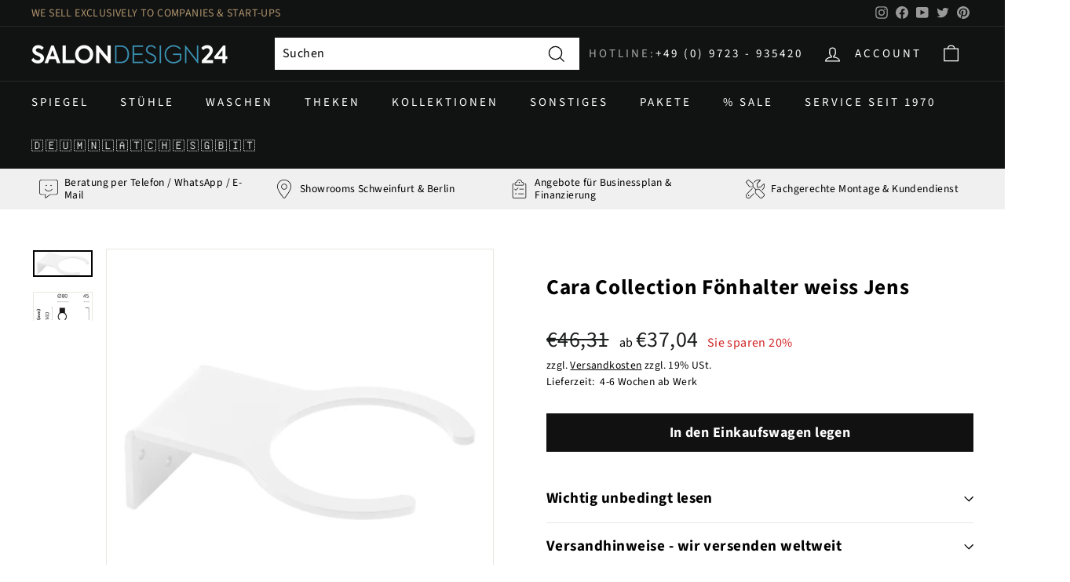

--- FILE ---
content_type: text/html; charset=utf-8
request_url: https://salondesign24.de/products/cara-collection-409005n
body_size: 57259
content:
<!doctype html>
<html class="no-js" lang="de" dir="ltr">
<head>
 <script src='https://widget.superchat.de/snippet.js?applicationKey=WCPxDo0Ol8v91M31951bp4NVn6' referrerpolicy='no-referrer-when-downgrade'></script>  
  





  <meta charset="utf-8">
  <meta http-equiv="X-UA-Compatible" content="IE=edge,chrome=1">
  <meta name="viewport" content="width=device-width,initial-scale=1">
  <meta name="theme-color" content="#111111">
  <link rel="canonical" href="https://salondesign24.de/products/cara-collection-409005n">
  <link rel="preload" as="style" href="//salondesign24.de/cdn/shop/t/24/assets/theme.css?v=73588615698590303661766133000">
  <link rel="preload" as="script" href="//salondesign24.de/cdn/shop/t/24/assets/theme.js?v=25170710218250182181637696081">
  <link rel="preconnect" href="https://cdn.shopify.com">
  <link rel="preconnect" href="https://fonts.shopifycdn.com">
  <link rel="dns-prefetch" href="https://productreviews.shopifycdn.com">
  <link rel="dns-prefetch" href="https://ajax.googleapis.com">
  <link rel="dns-prefetch" href="https://maps.googleapis.com">
  <link rel="dns-prefetch" href="https://maps.gstatic.com"><link rel="shortcut icon" href="//salondesign24.de/cdn/shop/files/favicon_1e837bd2-7ec4-4e64-bf0b-a2ac84273156_32x32.png?v=1651587509" type="image/png" /><title>Cara Collection Fönhalter weiss Jens
&ndash; Salondesign24
</title>
<meta name="description" content="Fönhalter in Stahl weiss"><meta property="og:site_name" content="Salondesign24">
  <meta property="og:url" content="https://salondesign24.de/products/cara-collection-409005n">
  <meta property="og:title" content="Cara Collection Fönhalter weiss Jens">
  <meta property="og:type" content="product">
  <meta property="og:description" content="Fönhalter in Stahl weiss"><meta property="og:image" content="http://salondesign24.de/cdn/shop/products/MG_0370.jpg?v=1632907895">
    <meta property="og:image:secure_url" content="https://salondesign24.de/cdn/shop/products/MG_0370.jpg?v=1632907895">
    <meta property="og:image:width" content="2000">
    <meta property="og:image:height" content="884"><meta name="twitter:site" content="@cde_salondesign">
  <meta name="twitter:card" content="summary_large_image">
  <meta name="twitter:title" content="Cara Collection Fönhalter weiss Jens">
  <meta name="twitter:description" content="Fönhalter in Stahl weiss">
<style data-shopify>@font-face {
  font-family: "Source Sans Pro";
  font-weight: 700;
  font-style: normal;
  font-display: swap;
  src: url("//salondesign24.de/cdn/fonts/source_sans_pro/sourcesanspro_n7.41cbad1715ffa6489ec3aab1c16fda6d5bdf2235.woff2") format("woff2"),
       url("//salondesign24.de/cdn/fonts/source_sans_pro/sourcesanspro_n7.01173495588557d2be0eb2bb2ecdf8e4f01cf917.woff") format("woff");
}

  @font-face {
  font-family: "Source Sans Pro";
  font-weight: 400;
  font-style: normal;
  font-display: swap;
  src: url("//salondesign24.de/cdn/fonts/source_sans_pro/sourcesanspro_n4.50ae3e156aed9a794db7e94c4d00984c7b66616c.woff2") format("woff2"),
       url("//salondesign24.de/cdn/fonts/source_sans_pro/sourcesanspro_n4.d1662e048bd96ae7123e46600ff9744c0d84502d.woff") format("woff");
}


  @font-face {
  font-family: "Source Sans Pro";
  font-weight: 600;
  font-style: normal;
  font-display: swap;
  src: url("//salondesign24.de/cdn/fonts/source_sans_pro/sourcesanspro_n6.cdbfc001bf7647698fff34a09dc1c625e4008e01.woff2") format("woff2"),
       url("//salondesign24.de/cdn/fonts/source_sans_pro/sourcesanspro_n6.75b644b223b15254f28282d56f730f2224564c8d.woff") format("woff");
}

  @font-face {
  font-family: "Source Sans Pro";
  font-weight: 400;
  font-style: italic;
  font-display: swap;
  src: url("//salondesign24.de/cdn/fonts/source_sans_pro/sourcesanspro_i4.130f29b9baa0095b80aea9236ca9ef6ab0069c67.woff2") format("woff2"),
       url("//salondesign24.de/cdn/fonts/source_sans_pro/sourcesanspro_i4.6146c8c8ae7b8853ccbbc8b859fcf805016ee743.woff") format("woff");
}

  @font-face {
  font-family: "Source Sans Pro";
  font-weight: 600;
  font-style: italic;
  font-display: swap;
  src: url("//salondesign24.de/cdn/fonts/source_sans_pro/sourcesanspro_i6.a7a1818228124da83a70eb72b7d34bc48e82dcd5.woff2") format("woff2"),
       url("//salondesign24.de/cdn/fonts/source_sans_pro/sourcesanspro_i6.b8fa4504ffc1355d545c5cb21d13a938148a52fa.woff") format("woff");
}

</style><link href="//salondesign24.de/cdn/shop/t/24/assets/theme.css?v=73588615698590303661766133000" rel="stylesheet" type="text/css" media="all" />
<style data-shopify>:root {
    --typeHeaderPrimary: "Source Sans Pro";
    --typeHeaderFallback: sans-serif;
    --typeHeaderSize: 32px;
    --typeHeaderWeight: 700;
    --typeHeaderLineHeight: 1.1;
    --typeHeaderSpacing: 0.025em;

    --typeBasePrimary:"Source Sans Pro";
    --typeBaseFallback:sans-serif;
    --typeBaseSize: 16px;
    --typeBaseWeight: 400;
    --typeBaseSpacing: 0.025em;
    --typeBaseLineHeight: 1.6;

    --colorSmallImageBg: #ffffff;
    --colorSmallImageBgDark: #f7f7f7;
    --colorLargeImageBg: #0f0f0f;
    --colorLargeImageBgLight: #303030;

    --iconWeight: 3px;
    --iconLinecaps: miter;

    
      --buttonRadius: 0px;
      --btnPadding: 11px 20px;
    

    
      --roundness: 0px;
    

    
      --gridThickness: 0px;
    

    --productTileMargin: 10%;
    --collectionTileMargin: 15%;

    --swatchSize: 49px;
  }

  @media screen and (max-width: 768px) {
    :root {
      --typeBaseSize: 14px;

      
        --roundness: 0px;
        --btnPadding: 9px 17px;
      
    }
  }</style><script>
    document.documentElement.className = document.documentElement.className.replace('no-js', 'js');
    window.theme = window.theme || {};
    theme.routes = {
      home: "/",
      collections: "/collections",
      cart: "/cart.js",
      cartPage: "/cart",
      cartAdd: "/cart/add.js",
      cartChange: "/cart/change.js",
      search: "/search"
    };
    theme.strings = {
      soldOut: "Ausverkauft",
      unavailable: "Nicht verfügbar",
      inStockLabel: "Auf Lager",
      stockLabel: "",
      willNotShipUntil: "Wird nach dem [date] versendet",
      willBeInStockAfter: "Wird nach dem [date] auf Lager sein",
      waitingForStock: "Inventar auf dem Weg",
      savePrice: "Sie sparen [saved_amount]",
      cartEmpty: "Ihr Einkaufswagen ist im Moment leer.",
      cartTermsConfirmation: "Sie müssen den Verkaufsbedingungen zustimmen",
      searchCollections: "Kollektionen:",
      searchPages: "Seiten:",
      searchArticles: "Artikel:"
    };
    theme.settings = {
      dynamicVariantsEnable: true,
      cartType: "dropdown",
      isCustomerTemplate: false,
      moneyFormat: "€{{amount_with_comma_separator}}",
      saveType: "percent",
      productImageSize: "square",
      productImageCover: false,
      predictiveSearch: true,
      predictiveSearchType: "product,article",
      superScriptSetting: false,
      superScriptPrice: false,
      quickView: false,
      quickAdd: false,
      themeName: 'Expanse',
      themeVersion: "2.2.0"
    };
  </script>
  <script>window.performance && window.performance.mark && window.performance.mark('shopify.content_for_header.start');</script><meta name="facebook-domain-verification" content="2hm25sa55yb96x69pwsutmd3yg1l6i">
<meta name="google-site-verification" content="OCoGIMxmwdWuu8SQMqsFKuZguXc-nbzswzi7m2hhcis">
<meta id="shopify-digital-wallet" name="shopify-digital-wallet" content="/56786288820/digital_wallets/dialog">
<meta name="shopify-checkout-api-token" content="a44f577b579d8e047199311fed7e921e">
<meta id="in-context-paypal-metadata" data-shop-id="56786288820" data-venmo-supported="false" data-environment="production" data-locale="de_DE" data-paypal-v4="true" data-currency="EUR">
<link rel="alternate" hreflang="x-default" href="https://salondesign24.de/products/cara-collection-409005n">
<link rel="alternate" hreflang="de" href="https://salondesign24.de/products/cara-collection-409005n">
<link rel="alternate" hreflang="de-AD" href="http://en.salondesign24.de/products/cara-collection-409005n">
<link rel="alternate" hreflang="de-AL" href="http://en.salondesign24.de/products/cara-collection-409005n">
<link rel="alternate" hreflang="de-AM" href="http://en.salondesign24.de/products/cara-collection-409005n">
<link rel="alternate" hreflang="de-AX" href="http://en.salondesign24.de/products/cara-collection-409005n">
<link rel="alternate" hreflang="de-BA" href="http://en.salondesign24.de/products/cara-collection-409005n">
<link rel="alternate" hreflang="de-BE" href="http://en.salondesign24.de/products/cara-collection-409005n">
<link rel="alternate" hreflang="de-BG" href="http://en.salondesign24.de/products/cara-collection-409005n">
<link rel="alternate" hreflang="de-BY" href="http://en.salondesign24.de/products/cara-collection-409005n">
<link rel="alternate" hreflang="de-CZ" href="http://en.salondesign24.de/products/cara-collection-409005n">
<link rel="alternate" hreflang="de-DK" href="http://en.salondesign24.de/products/cara-collection-409005n">
<link rel="alternate" hreflang="de-EE" href="http://en.salondesign24.de/products/cara-collection-409005n">
<link rel="alternate" hreflang="de-ES" href="http://en.salondesign24.de/products/cara-collection-409005n">
<link rel="alternate" hreflang="de-FI" href="http://en.salondesign24.de/products/cara-collection-409005n">
<link rel="alternate" hreflang="de-FO" href="http://en.salondesign24.de/products/cara-collection-409005n">
<link rel="alternate" hreflang="de-FR" href="http://en.salondesign24.de/products/cara-collection-409005n">
<link rel="alternate" hreflang="de-GE" href="http://en.salondesign24.de/products/cara-collection-409005n">
<link rel="alternate" hreflang="de-GG" href="http://en.salondesign24.de/products/cara-collection-409005n">
<link rel="alternate" hreflang="de-GI" href="http://en.salondesign24.de/products/cara-collection-409005n">
<link rel="alternate" hreflang="de-GL" href="http://en.salondesign24.de/products/cara-collection-409005n">
<link rel="alternate" hreflang="de-GP" href="http://en.salondesign24.de/products/cara-collection-409005n">
<link rel="alternate" hreflang="de-GR" href="http://en.salondesign24.de/products/cara-collection-409005n">
<link rel="alternate" hreflang="de-HR" href="http://en.salondesign24.de/products/cara-collection-409005n">
<link rel="alternate" hreflang="de-HU" href="http://en.salondesign24.de/products/cara-collection-409005n">
<link rel="alternate" hreflang="de-IE" href="http://en.salondesign24.de/products/cara-collection-409005n">
<link rel="alternate" hreflang="de-IM" href="http://en.salondesign24.de/products/cara-collection-409005n">
<link rel="alternate" hreflang="de-IS" href="http://en.salondesign24.de/products/cara-collection-409005n">
<link rel="alternate" hreflang="de-IT" href="http://en.salondesign24.de/products/cara-collection-409005n">
<link rel="alternate" hreflang="de-JE" href="http://en.salondesign24.de/products/cara-collection-409005n">
<link rel="alternate" hreflang="de-LI" href="http://en.salondesign24.de/products/cara-collection-409005n">
<link rel="alternate" hreflang="de-LT" href="http://en.salondesign24.de/products/cara-collection-409005n">
<link rel="alternate" hreflang="de-LU" href="http://en.salondesign24.de/products/cara-collection-409005n">
<link rel="alternate" hreflang="de-LV" href="http://en.salondesign24.de/products/cara-collection-409005n">
<link rel="alternate" hreflang="de-MC" href="http://en.salondesign24.de/products/cara-collection-409005n">
<link rel="alternate" hreflang="de-MD" href="http://en.salondesign24.de/products/cara-collection-409005n">
<link rel="alternate" hreflang="de-ME" href="http://en.salondesign24.de/products/cara-collection-409005n">
<link rel="alternate" hreflang="de-MK" href="http://en.salondesign24.de/products/cara-collection-409005n">
<link rel="alternate" hreflang="de-MT" href="http://en.salondesign24.de/products/cara-collection-409005n">
<link rel="alternate" hreflang="de-NO" href="http://en.salondesign24.de/products/cara-collection-409005n">
<link rel="alternate" hreflang="de-PL" href="http://en.salondesign24.de/products/cara-collection-409005n">
<link rel="alternate" hreflang="de-PT" href="http://en.salondesign24.de/products/cara-collection-409005n">
<link rel="alternate" hreflang="de-RE" href="http://en.salondesign24.de/products/cara-collection-409005n">
<link rel="alternate" hreflang="de-RO" href="http://en.salondesign24.de/products/cara-collection-409005n">
<link rel="alternate" hreflang="de-RS" href="http://en.salondesign24.de/products/cara-collection-409005n">
<link rel="alternate" hreflang="de-SE" href="http://en.salondesign24.de/products/cara-collection-409005n">
<link rel="alternate" hreflang="de-SI" href="http://en.salondesign24.de/products/cara-collection-409005n">
<link rel="alternate" hreflang="de-SJ" href="http://en.salondesign24.de/products/cara-collection-409005n">
<link rel="alternate" hreflang="de-SK" href="http://en.salondesign24.de/products/cara-collection-409005n">
<link rel="alternate" hreflang="de-SM" href="http://en.salondesign24.de/products/cara-collection-409005n">
<link rel="alternate" hreflang="de-TR" href="http://en.salondesign24.de/products/cara-collection-409005n">
<link rel="alternate" hreflang="de-UA" href="http://en.salondesign24.de/products/cara-collection-409005n">
<link rel="alternate" hreflang="de-VA" href="http://en.salondesign24.de/products/cara-collection-409005n">
<link rel="alternate" hreflang="de-XK" href="http://en.salondesign24.de/products/cara-collection-409005n">
<link rel="alternate" hreflang="de-YT" href="http://en.salondesign24.de/products/cara-collection-409005n">
<link rel="alternate" hreflang="de-CY" href="http://en.salondesign24.de/products/cara-collection-409005n">
<link rel="alternate" hreflang="de-GB" href="http://en.salondesign24.de/products/cara-collection-409005n">
<link rel="alternate" hreflang="de-NL" href="http://en.salondesign24.de/products/cara-collection-409005n">
<link rel="alternate" type="application/json+oembed" href="https://salondesign24.de/products/cara-collection-409005n.oembed">
<script async="async" src="/checkouts/internal/preloads.js?locale=de-DE"></script>
<link rel="preconnect" href="https://shop.app" crossorigin="anonymous">
<script async="async" src="https://shop.app/checkouts/internal/preloads.js?locale=de-DE&shop_id=56786288820" crossorigin="anonymous"></script>
<script id="apple-pay-shop-capabilities" type="application/json">{"shopId":56786288820,"countryCode":"DE","currencyCode":"EUR","merchantCapabilities":["supports3DS"],"merchantId":"gid:\/\/shopify\/Shop\/56786288820","merchantName":"Salondesign24","requiredBillingContactFields":["postalAddress","email","phone"],"requiredShippingContactFields":["postalAddress","email","phone"],"shippingType":"shipping","supportedNetworks":["visa","maestro","masterCard","amex"],"total":{"type":"pending","label":"Salondesign24","amount":"1.00"},"shopifyPaymentsEnabled":true,"supportsSubscriptions":true}</script>
<script id="shopify-features" type="application/json">{"accessToken":"a44f577b579d8e047199311fed7e921e","betas":["rich-media-storefront-analytics"],"domain":"salondesign24.de","predictiveSearch":true,"shopId":56786288820,"locale":"de"}</script>
<script>var Shopify = Shopify || {};
Shopify.shop = "cde-t.myshopify.com";
Shopify.locale = "de";
Shopify.currency = {"active":"EUR","rate":"1.0"};
Shopify.country = "DE";
Shopify.theme = {"name":"ExpanseCDEv2.2.0","id":127331008692,"schema_name":"Expanse","schema_version":"2.2.0","theme_store_id":902,"role":"main"};
Shopify.theme.handle = "null";
Shopify.theme.style = {"id":null,"handle":null};
Shopify.cdnHost = "salondesign24.de/cdn";
Shopify.routes = Shopify.routes || {};
Shopify.routes.root = "/";</script>
<script type="module">!function(o){(o.Shopify=o.Shopify||{}).modules=!0}(window);</script>
<script>!function(o){function n(){var o=[];function n(){o.push(Array.prototype.slice.apply(arguments))}return n.q=o,n}var t=o.Shopify=o.Shopify||{};t.loadFeatures=n(),t.autoloadFeatures=n()}(window);</script>
<script>
  window.ShopifyPay = window.ShopifyPay || {};
  window.ShopifyPay.apiHost = "shop.app\/pay";
  window.ShopifyPay.redirectState = null;
</script>
<script id="shop-js-analytics" type="application/json">{"pageType":"product"}</script>
<script defer="defer" async type="module" src="//salondesign24.de/cdn/shopifycloud/shop-js/modules/v2/client.init-shop-cart-sync_XknANqpX.de.esm.js"></script>
<script defer="defer" async type="module" src="//salondesign24.de/cdn/shopifycloud/shop-js/modules/v2/chunk.common_DvdeXi9P.esm.js"></script>
<script type="module">
  await import("//salondesign24.de/cdn/shopifycloud/shop-js/modules/v2/client.init-shop-cart-sync_XknANqpX.de.esm.js");
await import("//salondesign24.de/cdn/shopifycloud/shop-js/modules/v2/chunk.common_DvdeXi9P.esm.js");

  window.Shopify.SignInWithShop?.initShopCartSync?.({"fedCMEnabled":true,"windoidEnabled":true});

</script>
<script>
  window.Shopify = window.Shopify || {};
  if (!window.Shopify.featureAssets) window.Shopify.featureAssets = {};
  window.Shopify.featureAssets['shop-js'] = {"shop-cart-sync":["modules/v2/client.shop-cart-sync_D9JQGxjh.de.esm.js","modules/v2/chunk.common_DvdeXi9P.esm.js"],"init-fed-cm":["modules/v2/client.init-fed-cm_DMo35JdQ.de.esm.js","modules/v2/chunk.common_DvdeXi9P.esm.js"],"init-windoid":["modules/v2/client.init-windoid_B3VvhkL7.de.esm.js","modules/v2/chunk.common_DvdeXi9P.esm.js"],"init-shop-email-lookup-coordinator":["modules/v2/client.init-shop-email-lookup-coordinator_Bz_MA9Op.de.esm.js","modules/v2/chunk.common_DvdeXi9P.esm.js"],"shop-cash-offers":["modules/v2/client.shop-cash-offers_CYQv6hn3.de.esm.js","modules/v2/chunk.common_DvdeXi9P.esm.js","modules/v2/chunk.modal_CkJq5XGD.esm.js"],"shop-button":["modules/v2/client.shop-button_Baq_RTkq.de.esm.js","modules/v2/chunk.common_DvdeXi9P.esm.js"],"shop-toast-manager":["modules/v2/client.shop-toast-manager_DCWfOqRF.de.esm.js","modules/v2/chunk.common_DvdeXi9P.esm.js"],"avatar":["modules/v2/client.avatar_BTnouDA3.de.esm.js"],"pay-button":["modules/v2/client.pay-button_CKXSOdRt.de.esm.js","modules/v2/chunk.common_DvdeXi9P.esm.js"],"init-shop-cart-sync":["modules/v2/client.init-shop-cart-sync_XknANqpX.de.esm.js","modules/v2/chunk.common_DvdeXi9P.esm.js"],"shop-login-button":["modules/v2/client.shop-login-button_caaxNUOr.de.esm.js","modules/v2/chunk.common_DvdeXi9P.esm.js","modules/v2/chunk.modal_CkJq5XGD.esm.js"],"init-customer-accounts-sign-up":["modules/v2/client.init-customer-accounts-sign-up_CDG_EMX9.de.esm.js","modules/v2/client.shop-login-button_caaxNUOr.de.esm.js","modules/v2/chunk.common_DvdeXi9P.esm.js","modules/v2/chunk.modal_CkJq5XGD.esm.js"],"init-shop-for-new-customer-accounts":["modules/v2/client.init-shop-for-new-customer-accounts_CbyP-mMl.de.esm.js","modules/v2/client.shop-login-button_caaxNUOr.de.esm.js","modules/v2/chunk.common_DvdeXi9P.esm.js","modules/v2/chunk.modal_CkJq5XGD.esm.js"],"init-customer-accounts":["modules/v2/client.init-customer-accounts_CBDBRCw9.de.esm.js","modules/v2/client.shop-login-button_caaxNUOr.de.esm.js","modules/v2/chunk.common_DvdeXi9P.esm.js","modules/v2/chunk.modal_CkJq5XGD.esm.js"],"shop-follow-button":["modules/v2/client.shop-follow-button_DKjGFHnv.de.esm.js","modules/v2/chunk.common_DvdeXi9P.esm.js","modules/v2/chunk.modal_CkJq5XGD.esm.js"],"checkout-modal":["modules/v2/client.checkout-modal_DiCgWgoC.de.esm.js","modules/v2/chunk.common_DvdeXi9P.esm.js","modules/v2/chunk.modal_CkJq5XGD.esm.js"],"lead-capture":["modules/v2/client.lead-capture_B-xxyKeu.de.esm.js","modules/v2/chunk.common_DvdeXi9P.esm.js","modules/v2/chunk.modal_CkJq5XGD.esm.js"],"shop-login":["modules/v2/client.shop-login_Cve_5msa.de.esm.js","modules/v2/chunk.common_DvdeXi9P.esm.js","modules/v2/chunk.modal_CkJq5XGD.esm.js"],"payment-terms":["modules/v2/client.payment-terms_D0YjRyyK.de.esm.js","modules/v2/chunk.common_DvdeXi9P.esm.js","modules/v2/chunk.modal_CkJq5XGD.esm.js"]};
</script>
<script>(function() {
  var isLoaded = false;
  function asyncLoad() {
    if (isLoaded) return;
    isLoaded = true;
    var urls = ["https:\/\/cdn.weglot.com\/weglot_script_tag.js?shop=cde-t.myshopify.com"];
    for (var i = 0; i < urls.length; i++) {
      var s = document.createElement('script');
      s.type = 'text/javascript';
      s.async = true;
      s.src = urls[i];
      var x = document.getElementsByTagName('script')[0];
      x.parentNode.insertBefore(s, x);
    }
  };
  if(window.attachEvent) {
    window.attachEvent('onload', asyncLoad);
  } else {
    window.addEventListener('load', asyncLoad, false);
  }
})();</script>
<script id="__st">var __st={"a":56786288820,"offset":3600,"reqid":"49fc2a87-f634-4608-916a-0ae9090b0b4d-1768919500","pageurl":"salondesign24.de\/products\/cara-collection-409005n","u":"00bcc29d39fd","p":"product","rtyp":"product","rid":6851000336564};</script>
<script>window.ShopifyPaypalV4VisibilityTracking = true;</script>
<script id="captcha-bootstrap">!function(){'use strict';const t='contact',e='account',n='new_comment',o=[[t,t],['blogs',n],['comments',n],[t,'customer']],c=[[e,'customer_login'],[e,'guest_login'],[e,'recover_customer_password'],[e,'create_customer']],r=t=>t.map((([t,e])=>`form[action*='/${t}']:not([data-nocaptcha='true']) input[name='form_type'][value='${e}']`)).join(','),a=t=>()=>t?[...document.querySelectorAll(t)].map((t=>t.form)):[];function s(){const t=[...o],e=r(t);return a(e)}const i='password',u='form_key',d=['recaptcha-v3-token','g-recaptcha-response','h-captcha-response',i],f=()=>{try{return window.sessionStorage}catch{return}},m='__shopify_v',_=t=>t.elements[u];function p(t,e,n=!1){try{const o=window.sessionStorage,c=JSON.parse(o.getItem(e)),{data:r}=function(t){const{data:e,action:n}=t;return t[m]||n?{data:e,action:n}:{data:t,action:n}}(c);for(const[e,n]of Object.entries(r))t.elements[e]&&(t.elements[e].value=n);n&&o.removeItem(e)}catch(o){console.error('form repopulation failed',{error:o})}}const l='form_type',E='cptcha';function T(t){t.dataset[E]=!0}const w=window,h=w.document,L='Shopify',v='ce_forms',y='captcha';let A=!1;((t,e)=>{const n=(g='f06e6c50-85a8-45c8-87d0-21a2b65856fe',I='https://cdn.shopify.com/shopifycloud/storefront-forms-hcaptcha/ce_storefront_forms_captcha_hcaptcha.v1.5.2.iife.js',D={infoText:'Durch hCaptcha geschützt',privacyText:'Datenschutz',termsText:'Allgemeine Geschäftsbedingungen'},(t,e,n)=>{const o=w[L][v],c=o.bindForm;if(c)return c(t,g,e,D).then(n);var r;o.q.push([[t,g,e,D],n]),r=I,A||(h.body.append(Object.assign(h.createElement('script'),{id:'captcha-provider',async:!0,src:r})),A=!0)});var g,I,D;w[L]=w[L]||{},w[L][v]=w[L][v]||{},w[L][v].q=[],w[L][y]=w[L][y]||{},w[L][y].protect=function(t,e){n(t,void 0,e),T(t)},Object.freeze(w[L][y]),function(t,e,n,w,h,L){const[v,y,A,g]=function(t,e,n){const i=e?o:[],u=t?c:[],d=[...i,...u],f=r(d),m=r(i),_=r(d.filter((([t,e])=>n.includes(e))));return[a(f),a(m),a(_),s()]}(w,h,L),I=t=>{const e=t.target;return e instanceof HTMLFormElement?e:e&&e.form},D=t=>v().includes(t);t.addEventListener('submit',(t=>{const e=I(t);if(!e)return;const n=D(e)&&!e.dataset.hcaptchaBound&&!e.dataset.recaptchaBound,o=_(e),c=g().includes(e)&&(!o||!o.value);(n||c)&&t.preventDefault(),c&&!n&&(function(t){try{if(!f())return;!function(t){const e=f();if(!e)return;const n=_(t);if(!n)return;const o=n.value;o&&e.removeItem(o)}(t);const e=Array.from(Array(32),(()=>Math.random().toString(36)[2])).join('');!function(t,e){_(t)||t.append(Object.assign(document.createElement('input'),{type:'hidden',name:u})),t.elements[u].value=e}(t,e),function(t,e){const n=f();if(!n)return;const o=[...t.querySelectorAll(`input[type='${i}']`)].map((({name:t})=>t)),c=[...d,...o],r={};for(const[a,s]of new FormData(t).entries())c.includes(a)||(r[a]=s);n.setItem(e,JSON.stringify({[m]:1,action:t.action,data:r}))}(t,e)}catch(e){console.error('failed to persist form',e)}}(e),e.submit())}));const S=(t,e)=>{t&&!t.dataset[E]&&(n(t,e.some((e=>e===t))),T(t))};for(const o of['focusin','change'])t.addEventListener(o,(t=>{const e=I(t);D(e)&&S(e,y())}));const B=e.get('form_key'),M=e.get(l),P=B&&M;t.addEventListener('DOMContentLoaded',(()=>{const t=y();if(P)for(const e of t)e.elements[l].value===M&&p(e,B);[...new Set([...A(),...v().filter((t=>'true'===t.dataset.shopifyCaptcha))])].forEach((e=>S(e,t)))}))}(h,new URLSearchParams(w.location.search),n,t,e,['guest_login'])})(!0,!0)}();</script>
<script integrity="sha256-4kQ18oKyAcykRKYeNunJcIwy7WH5gtpwJnB7kiuLZ1E=" data-source-attribution="shopify.loadfeatures" defer="defer" src="//salondesign24.de/cdn/shopifycloud/storefront/assets/storefront/load_feature-a0a9edcb.js" crossorigin="anonymous"></script>
<script crossorigin="anonymous" defer="defer" src="//salondesign24.de/cdn/shopifycloud/storefront/assets/shopify_pay/storefront-65b4c6d7.js?v=20250812"></script>
<script data-source-attribution="shopify.dynamic_checkout.dynamic.init">var Shopify=Shopify||{};Shopify.PaymentButton=Shopify.PaymentButton||{isStorefrontPortableWallets:!0,init:function(){window.Shopify.PaymentButton.init=function(){};var t=document.createElement("script");t.src="https://salondesign24.de/cdn/shopifycloud/portable-wallets/latest/portable-wallets.de.js",t.type="module",document.head.appendChild(t)}};
</script>
<script data-source-attribution="shopify.dynamic_checkout.buyer_consent">
  function portableWalletsHideBuyerConsent(e){var t=document.getElementById("shopify-buyer-consent"),n=document.getElementById("shopify-subscription-policy-button");t&&n&&(t.classList.add("hidden"),t.setAttribute("aria-hidden","true"),n.removeEventListener("click",e))}function portableWalletsShowBuyerConsent(e){var t=document.getElementById("shopify-buyer-consent"),n=document.getElementById("shopify-subscription-policy-button");t&&n&&(t.classList.remove("hidden"),t.removeAttribute("aria-hidden"),n.addEventListener("click",e))}window.Shopify?.PaymentButton&&(window.Shopify.PaymentButton.hideBuyerConsent=portableWalletsHideBuyerConsent,window.Shopify.PaymentButton.showBuyerConsent=portableWalletsShowBuyerConsent);
</script>
<script data-source-attribution="shopify.dynamic_checkout.cart.bootstrap">document.addEventListener("DOMContentLoaded",(function(){function t(){return document.querySelector("shopify-accelerated-checkout-cart, shopify-accelerated-checkout")}if(t())Shopify.PaymentButton.init();else{new MutationObserver((function(e,n){t()&&(Shopify.PaymentButton.init(),n.disconnect())})).observe(document.body,{childList:!0,subtree:!0})}}));
</script>
<script id='scb4127' type='text/javascript' async='' src='https://salondesign24.de/cdn/shopifycloud/privacy-banner/storefront-banner.js'></script><link id="shopify-accelerated-checkout-styles" rel="stylesheet" media="screen" href="https://salondesign24.de/cdn/shopifycloud/portable-wallets/latest/accelerated-checkout-backwards-compat.css" crossorigin="anonymous">
<style id="shopify-accelerated-checkout-cart">
        #shopify-buyer-consent {
  margin-top: 1em;
  display: inline-block;
  width: 100%;
}

#shopify-buyer-consent.hidden {
  display: none;
}

#shopify-subscription-policy-button {
  background: none;
  border: none;
  padding: 0;
  text-decoration: underline;
  font-size: inherit;
  cursor: pointer;
}

#shopify-subscription-policy-button::before {
  box-shadow: none;
}

      </style>

<script>window.performance && window.performance.mark && window.performance.mark('shopify.content_for_header.end');</script>

<script>
    window.BOLD = window.BOLD || {};
        window.BOLD.options = window.BOLD.options || {};
        window.BOLD.options.settings = window.BOLD.options.settings || {};
        window.BOLD.options.settings.v1_variant_mode = window.BOLD.options.settings.v1_variant_mode || true;
        window.BOLD.options.settings.hybrid_fix_auto_insert_inputs =
        window.BOLD.options.settings.hybrid_fix_auto_insert_inputs || true;
</script>

<script>window.BOLD = window.BOLD || {};
    window.BOLD.common = window.BOLD.common || {};
    window.BOLD.common.Shopify = window.BOLD.common.Shopify || {};
    window.BOLD.common.Shopify.shop = {
      domain: 'salondesign24.de',
      permanent_domain: 'cde-t.myshopify.com',
      url: 'https://salondesign24.de',
      secure_url: 'https://salondesign24.de',
      money_format: "€{{amount_with_comma_separator}}",
      currency: "EUR"
    };
    window.BOLD.common.Shopify.customer = {
      id: null,
      tags: null,
    };
    window.BOLD.common.Shopify.cart = {"note":null,"attributes":{},"original_total_price":0,"total_price":0,"total_discount":0,"total_weight":0.0,"item_count":0,"items":[],"requires_shipping":false,"currency":"EUR","items_subtotal_price":0,"cart_level_discount_applications":[],"checkout_charge_amount":0};
    window.BOLD.common.template = 'product';window.BOLD.common.Shopify.formatMoney = function(money, format) {
        function n(t, e) {
            return "undefined" == typeof t ? e : t
        }
        function r(t, e, r, i) {
            if (e = n(e, 2),
                r = n(r, ","),
                i = n(i, "."),
            isNaN(t) || null == t)
                return 0;
            t = (t / 100).toFixed(e);
            var o = t.split(".")
                , a = o[0].replace(/(\d)(?=(\d\d\d)+(?!\d))/g, "$1" + r)
                , s = o[1] ? i + o[1] : "";
            return a + s
        }
        "string" == typeof money && (money = money.replace(".", ""));
        var i = ""
            , o = /\{\{\s*(\w+)\s*\}\}/
            , a = format || window.BOLD.common.Shopify.shop.money_format || window.Shopify.money_format || "$ {{ amount }}";
        switch (a.match(o)[1]) {
            case "amount":
                i = r(money, 2, ",", ".");
                break;
            case "amount_no_decimals":
                i = r(money, 0, ",", ".");
                break;
            case "amount_with_comma_separator":
                i = r(money, 2, ".", ",");
                break;
            case "amount_no_decimals_with_comma_separator":
                i = r(money, 0, ".", ",");
                break;
            case "amount_with_space_separator":
                i = r(money, 2, " ", ",");
                break;
            case "amount_no_decimals_with_space_separator":
                i = r(money, 0, " ", ",");
                break;
            case "amount_with_apostrophe_separator":
                i = r(money, 2, "'", ".");
                break;
        }
        return a.replace(o, i);
    };
    window.BOLD.common.Shopify.saveProduct = function (handle, product) {
      if (typeof handle === 'string' && typeof window.BOLD.common.Shopify.products[handle] === 'undefined') {
        if (typeof product === 'number') {
          window.BOLD.common.Shopify.handles[product] = handle;
          product = { id: product };
        }
        window.BOLD.common.Shopify.products[handle] = product;
      }
    };
    window.BOLD.common.Shopify.saveVariant = function (variant_id, variant) {
      if (typeof variant_id === 'number' && typeof window.BOLD.common.Shopify.variants[variant_id] === 'undefined') {
        window.BOLD.common.Shopify.variants[variant_id] = variant;
      }
    };window.BOLD.common.Shopify.products = window.BOLD.common.Shopify.products || {};
    window.BOLD.common.Shopify.variants = window.BOLD.common.Shopify.variants || {};
    window.BOLD.common.Shopify.handles = window.BOLD.common.Shopify.handles || {};window.BOLD.common.Shopify.handle = "cara-collection-409005n"
window.BOLD.common.Shopify.saveProduct("cara-collection-409005n", 6851000336564);window.BOLD.common.Shopify.saveVariant(40550910787764, { product_id: 6851000336564, product_handle: "cara-collection-409005n", price: 3704, group_id: '', csp_metafield: {}});window.BOLD.apps_installed = {"Product Options":2} || {};window.BOLD.common.Shopify.metafields = window.BOLD.common.Shopify.metafields || {};window.BOLD.common.Shopify.metafields["bold_rp"] = {};window.BOLD.common.Shopify.metafields["bold_csp_defaults"] = {};window.BOLD.common.cacheParams = window.BOLD.common.cacheParams || {};
    window.BOLD.common.cacheParams.options = 1668006117;
</script>

<script>
    window.BOLD.common.cacheParams.options = 1768917217;
</script>
<link href="//salondesign24.de/cdn/shop/t/24/assets/bold-options.css?v=49489254530828290691637694196" rel="stylesheet" type="text/css" media="all" />
<script src="https://options.shopapps.site/js/options.js" type="text/javascript"></script>
  <script src="//salondesign24.de/cdn/shop/t/24/assets/vendor-scripts-v1.js" defer="defer"></script>
  <script src="//salondesign24.de/cdn/shop/t/24/assets/cde-custom.js?v=132712549524422975961701939609" defer="defer"></script>  
  <script src="//salondesign24.de/cdn/shop/t/24/assets/theme.js?v=25170710218250182181637696081" defer="defer"></script><link rel="alternate" hreflang="de" href="https://salondesign24.de/products/cara-collection-409005n">

<link rel="alternate" hreflang="en" href="https://en.salondesign24.de/products/cara-collection-409005n">
<link rel="alternate" hreflang="nl" href="https://nl.salondesign24.de/products/cara-collection-409005n">
<link rel="alternate" hreflang="es" href="https://es.salondesign24.de/products/cara-collection-409005n">
<link rel="alternate" hreflang="cs" href="https://cs.salondesign24.de/products/cara-collection-409005n">
<link rel="alternate" hreflang="it" href="https://it.salondesign24.de/products/cara-collection-409005n">



<!--Start Weglot Script-->
<script src="https://cdn.weglot.com/weglot.min.js"></script>
<script id="has-script-tags">Weglot.initialize({ api_key:"wg_c9e2455bf99c648d726e1197aad093aa3" });</script>
<!--End Weglot Script-->


<!-- Global site tag (gtag.js) - Google Ads: 1048454354 -->
<script async src="https://www.googletagmanager.com/gtag/js?id=AW-1048454354"></script>
<script>
  window.dataLayer = window.dataLayer || [];
  function gtag(){dataLayer.push(arguments);}
  gtag('js', new Date());
  gtag('config', 'AW-1048454354');
</script>
  
<!-- BEGIN app block: shopify://apps/gsc-instagram-feed/blocks/embed/96970b1b-b770-454f-b16b-51f47e1aa4ed --><script>
  try {
    window.GSC_INSTAFEED_WIDGETS = [{"key":"GSC-mrgCNpXnGMsmbIX","popup":{"avatar":true,"caption":true,"username":true,"likeCount":true,"permalink":true,"commentsCount":true,"permalinkText":"TON"},"blocks":[{"id":"heading-dQcNTFadXShk","type":"heading","align":"center","color":"#000000","value":"Für alle Tipps – jetzt folgen!","enabled":true,"padding":{"mobile":{},"desktop":{}},"fontWeight":"700","textTransform":"unset","mobileFontSize":"24px","desktopFontSize":"28px"},{"id":"text-vuymIyIOUJGq","type":"text","align":"center","color":"#616161","value":"Join our community for daily inspiration and a closer look at our creations","enabled":false,"padding":{"mobile":{"bottom":"8px"},"desktop":{"bottom":"12px"}},"fontWeight":"400","textTransform":"unset","mobileFontSize":"14px","desktopFontSize":"16px"},{"id":"posts-pzYItufGyJpH","type":"posts","aspect":"9:16","radius":{"mobile":"8px","desktop":"12px"},"enabled":true,"padding":{"mobile":{},"desktop":{}},"hoverEffects":{"caption":false,"enabled":true,"instLogo":true,"likeCount":true,"commentsCount":true},"videoAutoplay":false,"mediaClickAction":"popup","showMediaTypeIcon":true},{"id":"button-tgaaxVJTREjT","href":"https://instagram.com/friseureinrichtung_salondesign","type":"button","label":"Visit Instagram","width":"content","border":{"size":"2px","color":"#000000","enabled":false},"margin":{"mobile":{"top":"8px","left":"0px","right":"0px","bottom":"0px"},"desktop":{"top":"12px","left":"0px","right":"0px","bottom":"0px"}},"radius":{"value":"12px","enabled":true},"target":"_blank","enabled":false,"padding":{"mobile":{"top":"14px","left":"32px","right":"32px","bottom":"14px"},"desktop":{"top":"16px","left":"48px","right":"48px","bottom":"16px"}},"textColor":"#ffffff","background":{"blur":"0px","color":"#000000","enabled":true},"fontWeight":"600","textTransform":"unset","mobileFontSize":"13px","desktopFontSize":"15px","mobileLetterSpacing":"0","desktopLetterSpacing":"0"}],"enabled":true,"general":{"breakpoint":"768px","updateInterval":"day"},"container":{"margin":{"mobile":{"top":"0px","left":"0px","right":"0px","bottom":"0px"},"desktop":{"top":"0px","left":"0px","right":"0px","bottom":"0px"}},"radius":{"value":"0px 0px 0px 0px","enabled":true},"padding":{"mobile":{"top":"48px","left":"16px","right":"16px","bottom":"48px"},"desktop":{"top":"80px","left":"20px","right":"20px","bottom":"80px"}},"background":{"blur":"0px","color":"#ffffff","enabled":true},"containerWidthType":"full","containerWidthValue":"1024px"},"hasGscLogo":true,"mobileLayout":{"grid":{"gap":"5px","rowCount":1,"columnCount":2},"mode":"auto","variant":"grid","carousel":{"gap":"4px","autoplay":{"speed":3,"enabled":false},"mediaCount":20,"columnCount":2},"autoConfig":{"grid":{"gap":"4px","rowCount":2,"columnCount":3},"variant":"carousel","carousel":{"gap":"4px","autoplay":{"speed":2,"enabled":false},"mediaCount":10,"columnCount":2}}},"desktopLayout":{"grid":{"gap":"12px","rowCount":1,"columnCount":4},"variant":"grid","carousel":{"gap":"12px","arrows":"always","autoplay":{"speed":2,"enabled":false},"mediaCount":10,"columnCount":4}}}]
  } catch (e) {
    console.log(e);
  }
</script>


<!-- END app block --><script src="https://cdn.shopify.com/extensions/0199e776-da15-7f04-8431-019361815ca9/instafeed-app-root-44/assets/gsc-instafeed-widget.js" type="text/javascript" defer="defer"></script>
<link href="https://monorail-edge.shopifysvc.com" rel="dns-prefetch">
<script>(function(){if ("sendBeacon" in navigator && "performance" in window) {try {var session_token_from_headers = performance.getEntriesByType('navigation')[0].serverTiming.find(x => x.name == '_s').description;} catch {var session_token_from_headers = undefined;}var session_cookie_matches = document.cookie.match(/_shopify_s=([^;]*)/);var session_token_from_cookie = session_cookie_matches && session_cookie_matches.length === 2 ? session_cookie_matches[1] : "";var session_token = session_token_from_headers || session_token_from_cookie || "";function handle_abandonment_event(e) {var entries = performance.getEntries().filter(function(entry) {return /monorail-edge.shopifysvc.com/.test(entry.name);});if (!window.abandonment_tracked && entries.length === 0) {window.abandonment_tracked = true;var currentMs = Date.now();var navigation_start = performance.timing.navigationStart;var payload = {shop_id: 56786288820,url: window.location.href,navigation_start,duration: currentMs - navigation_start,session_token,page_type: "product"};window.navigator.sendBeacon("https://monorail-edge.shopifysvc.com/v1/produce", JSON.stringify({schema_id: "online_store_buyer_site_abandonment/1.1",payload: payload,metadata: {event_created_at_ms: currentMs,event_sent_at_ms: currentMs}}));}}window.addEventListener('pagehide', handle_abandonment_event);}}());</script>
<script id="web-pixels-manager-setup">(function e(e,d,r,n,o){if(void 0===o&&(o={}),!Boolean(null===(a=null===(i=window.Shopify)||void 0===i?void 0:i.analytics)||void 0===a?void 0:a.replayQueue)){var i,a;window.Shopify=window.Shopify||{};var t=window.Shopify;t.analytics=t.analytics||{};var s=t.analytics;s.replayQueue=[],s.publish=function(e,d,r){return s.replayQueue.push([e,d,r]),!0};try{self.performance.mark("wpm:start")}catch(e){}var l=function(){var e={modern:/Edge?\/(1{2}[4-9]|1[2-9]\d|[2-9]\d{2}|\d{4,})\.\d+(\.\d+|)|Firefox\/(1{2}[4-9]|1[2-9]\d|[2-9]\d{2}|\d{4,})\.\d+(\.\d+|)|Chrom(ium|e)\/(9{2}|\d{3,})\.\d+(\.\d+|)|(Maci|X1{2}).+ Version\/(15\.\d+|(1[6-9]|[2-9]\d|\d{3,})\.\d+)([,.]\d+|)( \(\w+\)|)( Mobile\/\w+|) Safari\/|Chrome.+OPR\/(9{2}|\d{3,})\.\d+\.\d+|(CPU[ +]OS|iPhone[ +]OS|CPU[ +]iPhone|CPU IPhone OS|CPU iPad OS)[ +]+(15[._]\d+|(1[6-9]|[2-9]\d|\d{3,})[._]\d+)([._]\d+|)|Android:?[ /-](13[3-9]|1[4-9]\d|[2-9]\d{2}|\d{4,})(\.\d+|)(\.\d+|)|Android.+Firefox\/(13[5-9]|1[4-9]\d|[2-9]\d{2}|\d{4,})\.\d+(\.\d+|)|Android.+Chrom(ium|e)\/(13[3-9]|1[4-9]\d|[2-9]\d{2}|\d{4,})\.\d+(\.\d+|)|SamsungBrowser\/([2-9]\d|\d{3,})\.\d+/,legacy:/Edge?\/(1[6-9]|[2-9]\d|\d{3,})\.\d+(\.\d+|)|Firefox\/(5[4-9]|[6-9]\d|\d{3,})\.\d+(\.\d+|)|Chrom(ium|e)\/(5[1-9]|[6-9]\d|\d{3,})\.\d+(\.\d+|)([\d.]+$|.*Safari\/(?![\d.]+ Edge\/[\d.]+$))|(Maci|X1{2}).+ Version\/(10\.\d+|(1[1-9]|[2-9]\d|\d{3,})\.\d+)([,.]\d+|)( \(\w+\)|)( Mobile\/\w+|) Safari\/|Chrome.+OPR\/(3[89]|[4-9]\d|\d{3,})\.\d+\.\d+|(CPU[ +]OS|iPhone[ +]OS|CPU[ +]iPhone|CPU IPhone OS|CPU iPad OS)[ +]+(10[._]\d+|(1[1-9]|[2-9]\d|\d{3,})[._]\d+)([._]\d+|)|Android:?[ /-](13[3-9]|1[4-9]\d|[2-9]\d{2}|\d{4,})(\.\d+|)(\.\d+|)|Mobile Safari.+OPR\/([89]\d|\d{3,})\.\d+\.\d+|Android.+Firefox\/(13[5-9]|1[4-9]\d|[2-9]\d{2}|\d{4,})\.\d+(\.\d+|)|Android.+Chrom(ium|e)\/(13[3-9]|1[4-9]\d|[2-9]\d{2}|\d{4,})\.\d+(\.\d+|)|Android.+(UC? ?Browser|UCWEB|U3)[ /]?(15\.([5-9]|\d{2,})|(1[6-9]|[2-9]\d|\d{3,})\.\d+)\.\d+|SamsungBrowser\/(5\.\d+|([6-9]|\d{2,})\.\d+)|Android.+MQ{2}Browser\/(14(\.(9|\d{2,})|)|(1[5-9]|[2-9]\d|\d{3,})(\.\d+|))(\.\d+|)|K[Aa][Ii]OS\/(3\.\d+|([4-9]|\d{2,})\.\d+)(\.\d+|)/},d=e.modern,r=e.legacy,n=navigator.userAgent;return n.match(d)?"modern":n.match(r)?"legacy":"unknown"}(),u="modern"===l?"modern":"legacy",c=(null!=n?n:{modern:"",legacy:""})[u],f=function(e){return[e.baseUrl,"/wpm","/b",e.hashVersion,"modern"===e.buildTarget?"m":"l",".js"].join("")}({baseUrl:d,hashVersion:r,buildTarget:u}),m=function(e){var d=e.version,r=e.bundleTarget,n=e.surface,o=e.pageUrl,i=e.monorailEndpoint;return{emit:function(e){var a=e.status,t=e.errorMsg,s=(new Date).getTime(),l=JSON.stringify({metadata:{event_sent_at_ms:s},events:[{schema_id:"web_pixels_manager_load/3.1",payload:{version:d,bundle_target:r,page_url:o,status:a,surface:n,error_msg:t},metadata:{event_created_at_ms:s}}]});if(!i)return console&&console.warn&&console.warn("[Web Pixels Manager] No Monorail endpoint provided, skipping logging."),!1;try{return self.navigator.sendBeacon.bind(self.navigator)(i,l)}catch(e){}var u=new XMLHttpRequest;try{return u.open("POST",i,!0),u.setRequestHeader("Content-Type","text/plain"),u.send(l),!0}catch(e){return console&&console.warn&&console.warn("[Web Pixels Manager] Got an unhandled error while logging to Monorail."),!1}}}}({version:r,bundleTarget:l,surface:e.surface,pageUrl:self.location.href,monorailEndpoint:e.monorailEndpoint});try{o.browserTarget=l,function(e){var d=e.src,r=e.async,n=void 0===r||r,o=e.onload,i=e.onerror,a=e.sri,t=e.scriptDataAttributes,s=void 0===t?{}:t,l=document.createElement("script"),u=document.querySelector("head"),c=document.querySelector("body");if(l.async=n,l.src=d,a&&(l.integrity=a,l.crossOrigin="anonymous"),s)for(var f in s)if(Object.prototype.hasOwnProperty.call(s,f))try{l.dataset[f]=s[f]}catch(e){}if(o&&l.addEventListener("load",o),i&&l.addEventListener("error",i),u)u.appendChild(l);else{if(!c)throw new Error("Did not find a head or body element to append the script");c.appendChild(l)}}({src:f,async:!0,onload:function(){if(!function(){var e,d;return Boolean(null===(d=null===(e=window.Shopify)||void 0===e?void 0:e.analytics)||void 0===d?void 0:d.initialized)}()){var d=window.webPixelsManager.init(e)||void 0;if(d){var r=window.Shopify.analytics;r.replayQueue.forEach((function(e){var r=e[0],n=e[1],o=e[2];d.publishCustomEvent(r,n,o)})),r.replayQueue=[],r.publish=d.publishCustomEvent,r.visitor=d.visitor,r.initialized=!0}}},onerror:function(){return m.emit({status:"failed",errorMsg:"".concat(f," has failed to load")})},sri:function(e){var d=/^sha384-[A-Za-z0-9+/=]+$/;return"string"==typeof e&&d.test(e)}(c)?c:"",scriptDataAttributes:o}),m.emit({status:"loading"})}catch(e){m.emit({status:"failed",errorMsg:(null==e?void 0:e.message)||"Unknown error"})}}})({shopId: 56786288820,storefrontBaseUrl: "https://salondesign24.de",extensionsBaseUrl: "https://extensions.shopifycdn.com/cdn/shopifycloud/web-pixels-manager",monorailEndpoint: "https://monorail-edge.shopifysvc.com/unstable/produce_batch",surface: "storefront-renderer",enabledBetaFlags: ["2dca8a86"],webPixelsConfigList: [{"id":"1030160649","configuration":"{\"config\":\"{\\\"google_tag_ids\\\":[\\\"AW-1048454354\\\",\\\"GT-TX2VGFM\\\"],\\\"target_country\\\":\\\"DE\\\",\\\"gtag_events\\\":[{\\\"type\\\":\\\"begin_checkout\\\",\\\"action_label\\\":[\\\"G-2YYFM06M4B\\\",\\\"AW-1048454354\\\/bHWpCL_1prEDENLJ-PMD\\\"]},{\\\"type\\\":\\\"search\\\",\\\"action_label\\\":[\\\"G-2YYFM06M4B\\\",\\\"AW-1048454354\\\/k4p-CML1prEDENLJ-PMD\\\"]},{\\\"type\\\":\\\"view_item\\\",\\\"action_label\\\":[\\\"G-2YYFM06M4B\\\",\\\"AW-1048454354\\\/F33lCLn1prEDENLJ-PMD\\\",\\\"MC-E2LRH0LZ4D\\\"]},{\\\"type\\\":\\\"purchase\\\",\\\"action_label\\\":[\\\"G-2YYFM06M4B\\\",\\\"AW-1048454354\\\/jt35CL70prEDENLJ-PMD\\\",\\\"MC-E2LRH0LZ4D\\\"]},{\\\"type\\\":\\\"page_view\\\",\\\"action_label\\\":[\\\"G-2YYFM06M4B\\\",\\\"AW-1048454354\\\/kT2mCLv0prEDENLJ-PMD\\\",\\\"MC-E2LRH0LZ4D\\\"]},{\\\"type\\\":\\\"add_payment_info\\\",\\\"action_label\\\":[\\\"G-2YYFM06M4B\\\",\\\"AW-1048454354\\\/JJqGCMX1prEDENLJ-PMD\\\"]},{\\\"type\\\":\\\"add_to_cart\\\",\\\"action_label\\\":[\\\"G-2YYFM06M4B\\\",\\\"AW-1048454354\\\/9_R_CLz1prEDENLJ-PMD\\\"]}],\\\"enable_monitoring_mode\\\":false}\"}","eventPayloadVersion":"v1","runtimeContext":"OPEN","scriptVersion":"b2a88bafab3e21179ed38636efcd8a93","type":"APP","apiClientId":1780363,"privacyPurposes":[],"dataSharingAdjustments":{"protectedCustomerApprovalScopes":["read_customer_address","read_customer_email","read_customer_name","read_customer_personal_data","read_customer_phone"]}},{"id":"806945033","configuration":"{\"pixelCode\":\"CFEDKE3C77U48DE380HG\"}","eventPayloadVersion":"v1","runtimeContext":"STRICT","scriptVersion":"22e92c2ad45662f435e4801458fb78cc","type":"APP","apiClientId":4383523,"privacyPurposes":["ANALYTICS","MARKETING","SALE_OF_DATA"],"dataSharingAdjustments":{"protectedCustomerApprovalScopes":["read_customer_address","read_customer_email","read_customer_name","read_customer_personal_data","read_customer_phone"]}},{"id":"269582601","configuration":"{\"pixel_id\":\"859819635937247\",\"pixel_type\":\"facebook_pixel\",\"metaapp_system_user_token\":\"-\"}","eventPayloadVersion":"v1","runtimeContext":"OPEN","scriptVersion":"ca16bc87fe92b6042fbaa3acc2fbdaa6","type":"APP","apiClientId":2329312,"privacyPurposes":["ANALYTICS","MARKETING","SALE_OF_DATA"],"dataSharingAdjustments":{"protectedCustomerApprovalScopes":["read_customer_address","read_customer_email","read_customer_name","read_customer_personal_data","read_customer_phone"]}},{"id":"148668681","configuration":"{\"tagID\":\"2612580304812\"}","eventPayloadVersion":"v1","runtimeContext":"STRICT","scriptVersion":"18031546ee651571ed29edbe71a3550b","type":"APP","apiClientId":3009811,"privacyPurposes":["ANALYTICS","MARKETING","SALE_OF_DATA"],"dataSharingAdjustments":{"protectedCustomerApprovalScopes":["read_customer_address","read_customer_email","read_customer_name","read_customer_personal_data","read_customer_phone"]}},{"id":"58917129","eventPayloadVersion":"1","runtimeContext":"LAX","scriptVersion":"5","type":"CUSTOM","privacyPurposes":["ANALYTICS","MARKETING"],"name":"GTM"},{"id":"shopify-app-pixel","configuration":"{}","eventPayloadVersion":"v1","runtimeContext":"STRICT","scriptVersion":"0450","apiClientId":"shopify-pixel","type":"APP","privacyPurposes":["ANALYTICS","MARKETING"]},{"id":"shopify-custom-pixel","eventPayloadVersion":"v1","runtimeContext":"LAX","scriptVersion":"0450","apiClientId":"shopify-pixel","type":"CUSTOM","privacyPurposes":["ANALYTICS","MARKETING"]}],isMerchantRequest: false,initData: {"shop":{"name":"Salondesign24","paymentSettings":{"currencyCode":"EUR"},"myshopifyDomain":"cde-t.myshopify.com","countryCode":"DE","storefrontUrl":"https:\/\/salondesign24.de"},"customer":null,"cart":null,"checkout":null,"productVariants":[{"price":{"amount":37.04,"currencyCode":"EUR"},"product":{"title":"Cara Collection Fönhalter weiss Jens","vendor":"Cara Collection","id":"6851000336564","untranslatedTitle":"Cara Collection Fönhalter weiss Jens","url":"\/products\/cara-collection-409005n","type":"Fönhalter"},"id":"40550910787764","image":{"src":"\/\/salondesign24.de\/cdn\/shop\/products\/MG_0370.jpg?v=1632907895"},"sku":"","title":"Default Title","untranslatedTitle":"Default Title"}],"purchasingCompany":null},},"https://salondesign24.de/cdn","fcfee988w5aeb613cpc8e4bc33m6693e112",{"modern":"","legacy":""},{"shopId":"56786288820","storefrontBaseUrl":"https:\/\/salondesign24.de","extensionBaseUrl":"https:\/\/extensions.shopifycdn.com\/cdn\/shopifycloud\/web-pixels-manager","surface":"storefront-renderer","enabledBetaFlags":"[\"2dca8a86\"]","isMerchantRequest":"false","hashVersion":"fcfee988w5aeb613cpc8e4bc33m6693e112","publish":"custom","events":"[[\"page_viewed\",{}],[\"product_viewed\",{\"productVariant\":{\"price\":{\"amount\":37.04,\"currencyCode\":\"EUR\"},\"product\":{\"title\":\"Cara Collection Fönhalter weiss Jens\",\"vendor\":\"Cara Collection\",\"id\":\"6851000336564\",\"untranslatedTitle\":\"Cara Collection Fönhalter weiss Jens\",\"url\":\"\/products\/cara-collection-409005n\",\"type\":\"Fönhalter\"},\"id\":\"40550910787764\",\"image\":{\"src\":\"\/\/salondesign24.de\/cdn\/shop\/products\/MG_0370.jpg?v=1632907895\"},\"sku\":\"\",\"title\":\"Default Title\",\"untranslatedTitle\":\"Default Title\"}}]]"});</script><script>
  window.ShopifyAnalytics = window.ShopifyAnalytics || {};
  window.ShopifyAnalytics.meta = window.ShopifyAnalytics.meta || {};
  window.ShopifyAnalytics.meta.currency = 'EUR';
  var meta = {"product":{"id":6851000336564,"gid":"gid:\/\/shopify\/Product\/6851000336564","vendor":"Cara Collection","type":"Fönhalter","handle":"cara-collection-409005n","variants":[{"id":40550910787764,"price":3704,"name":"Cara Collection Fönhalter weiss Jens","public_title":null,"sku":""}],"remote":false},"page":{"pageType":"product","resourceType":"product","resourceId":6851000336564,"requestId":"49fc2a87-f634-4608-916a-0ae9090b0b4d-1768919500"}};
  for (var attr in meta) {
    window.ShopifyAnalytics.meta[attr] = meta[attr];
  }
</script>
<script class="analytics">
  (function () {
    var customDocumentWrite = function(content) {
      var jquery = null;

      if (window.jQuery) {
        jquery = window.jQuery;
      } else if (window.Checkout && window.Checkout.$) {
        jquery = window.Checkout.$;
      }

      if (jquery) {
        jquery('body').append(content);
      }
    };

    var hasLoggedConversion = function(token) {
      if (token) {
        return document.cookie.indexOf('loggedConversion=' + token) !== -1;
      }
      return false;
    }

    var setCookieIfConversion = function(token) {
      if (token) {
        var twoMonthsFromNow = new Date(Date.now());
        twoMonthsFromNow.setMonth(twoMonthsFromNow.getMonth() + 2);

        document.cookie = 'loggedConversion=' + token + '; expires=' + twoMonthsFromNow;
      }
    }

    var trekkie = window.ShopifyAnalytics.lib = window.trekkie = window.trekkie || [];
    if (trekkie.integrations) {
      return;
    }
    trekkie.methods = [
      'identify',
      'page',
      'ready',
      'track',
      'trackForm',
      'trackLink'
    ];
    trekkie.factory = function(method) {
      return function() {
        var args = Array.prototype.slice.call(arguments);
        args.unshift(method);
        trekkie.push(args);
        return trekkie;
      };
    };
    for (var i = 0; i < trekkie.methods.length; i++) {
      var key = trekkie.methods[i];
      trekkie[key] = trekkie.factory(key);
    }
    trekkie.load = function(config) {
      trekkie.config = config || {};
      trekkie.config.initialDocumentCookie = document.cookie;
      var first = document.getElementsByTagName('script')[0];
      var script = document.createElement('script');
      script.type = 'text/javascript';
      script.onerror = function(e) {
        var scriptFallback = document.createElement('script');
        scriptFallback.type = 'text/javascript';
        scriptFallback.onerror = function(error) {
                var Monorail = {
      produce: function produce(monorailDomain, schemaId, payload) {
        var currentMs = new Date().getTime();
        var event = {
          schema_id: schemaId,
          payload: payload,
          metadata: {
            event_created_at_ms: currentMs,
            event_sent_at_ms: currentMs
          }
        };
        return Monorail.sendRequest("https://" + monorailDomain + "/v1/produce", JSON.stringify(event));
      },
      sendRequest: function sendRequest(endpointUrl, payload) {
        // Try the sendBeacon API
        if (window && window.navigator && typeof window.navigator.sendBeacon === 'function' && typeof window.Blob === 'function' && !Monorail.isIos12()) {
          var blobData = new window.Blob([payload], {
            type: 'text/plain'
          });

          if (window.navigator.sendBeacon(endpointUrl, blobData)) {
            return true;
          } // sendBeacon was not successful

        } // XHR beacon

        var xhr = new XMLHttpRequest();

        try {
          xhr.open('POST', endpointUrl);
          xhr.setRequestHeader('Content-Type', 'text/plain');
          xhr.send(payload);
        } catch (e) {
          console.log(e);
        }

        return false;
      },
      isIos12: function isIos12() {
        return window.navigator.userAgent.lastIndexOf('iPhone; CPU iPhone OS 12_') !== -1 || window.navigator.userAgent.lastIndexOf('iPad; CPU OS 12_') !== -1;
      }
    };
    Monorail.produce('monorail-edge.shopifysvc.com',
      'trekkie_storefront_load_errors/1.1',
      {shop_id: 56786288820,
      theme_id: 127331008692,
      app_name: "storefront",
      context_url: window.location.href,
      source_url: "//salondesign24.de/cdn/s/trekkie.storefront.cd680fe47e6c39ca5d5df5f0a32d569bc48c0f27.min.js"});

        };
        scriptFallback.async = true;
        scriptFallback.src = '//salondesign24.de/cdn/s/trekkie.storefront.cd680fe47e6c39ca5d5df5f0a32d569bc48c0f27.min.js';
        first.parentNode.insertBefore(scriptFallback, first);
      };
      script.async = true;
      script.src = '//salondesign24.de/cdn/s/trekkie.storefront.cd680fe47e6c39ca5d5df5f0a32d569bc48c0f27.min.js';
      first.parentNode.insertBefore(script, first);
    };
    trekkie.load(
      {"Trekkie":{"appName":"storefront","development":false,"defaultAttributes":{"shopId":56786288820,"isMerchantRequest":null,"themeId":127331008692,"themeCityHash":"17497993841586061385","contentLanguage":"de","currency":"EUR","eventMetadataId":"b3ff6bcb-0235-453e-9322-e6d6fd93f48f"},"isServerSideCookieWritingEnabled":true,"monorailRegion":"shop_domain","enabledBetaFlags":["65f19447"]},"Session Attribution":{},"S2S":{"facebookCapiEnabled":false,"source":"trekkie-storefront-renderer","apiClientId":580111}}
    );

    var loaded = false;
    trekkie.ready(function() {
      if (loaded) return;
      loaded = true;

      window.ShopifyAnalytics.lib = window.trekkie;

      var originalDocumentWrite = document.write;
      document.write = customDocumentWrite;
      try { window.ShopifyAnalytics.merchantGoogleAnalytics.call(this); } catch(error) {};
      document.write = originalDocumentWrite;

      window.ShopifyAnalytics.lib.page(null,{"pageType":"product","resourceType":"product","resourceId":6851000336564,"requestId":"49fc2a87-f634-4608-916a-0ae9090b0b4d-1768919500","shopifyEmitted":true});

      var match = window.location.pathname.match(/checkouts\/(.+)\/(thank_you|post_purchase)/)
      var token = match? match[1]: undefined;
      if (!hasLoggedConversion(token)) {
        setCookieIfConversion(token);
        window.ShopifyAnalytics.lib.track("Viewed Product",{"currency":"EUR","variantId":40550910787764,"productId":6851000336564,"productGid":"gid:\/\/shopify\/Product\/6851000336564","name":"Cara Collection Fönhalter weiss Jens","price":"37.04","sku":"","brand":"Cara Collection","variant":null,"category":"Fönhalter","nonInteraction":true,"remote":false},undefined,undefined,{"shopifyEmitted":true});
      window.ShopifyAnalytics.lib.track("monorail:\/\/trekkie_storefront_viewed_product\/1.1",{"currency":"EUR","variantId":40550910787764,"productId":6851000336564,"productGid":"gid:\/\/shopify\/Product\/6851000336564","name":"Cara Collection Fönhalter weiss Jens","price":"37.04","sku":"","brand":"Cara Collection","variant":null,"category":"Fönhalter","nonInteraction":true,"remote":false,"referer":"https:\/\/salondesign24.de\/products\/cara-collection-409005n"});
      }
    });


        var eventsListenerScript = document.createElement('script');
        eventsListenerScript.async = true;
        eventsListenerScript.src = "//salondesign24.de/cdn/shopifycloud/storefront/assets/shop_events_listener-3da45d37.js";
        document.getElementsByTagName('head')[0].appendChild(eventsListenerScript);

})();</script>
  <script>
  if (!window.ga || (window.ga && typeof window.ga !== 'function')) {
    window.ga = function ga() {
      (window.ga.q = window.ga.q || []).push(arguments);
      if (window.Shopify && window.Shopify.analytics && typeof window.Shopify.analytics.publish === 'function') {
        window.Shopify.analytics.publish("ga_stub_called", {}, {sendTo: "google_osp_migration"});
      }
      console.error("Shopify's Google Analytics stub called with:", Array.from(arguments), "\nSee https://help.shopify.com/manual/promoting-marketing/pixels/pixel-migration#google for more information.");
    };
    if (window.Shopify && window.Shopify.analytics && typeof window.Shopify.analytics.publish === 'function') {
      window.Shopify.analytics.publish("ga_stub_initialized", {}, {sendTo: "google_osp_migration"});
    }
  }
</script>
<script
  defer
  src="https://salondesign24.de/cdn/shopifycloud/perf-kit/shopify-perf-kit-3.0.4.min.js"
  data-application="storefront-renderer"
  data-shop-id="56786288820"
  data-render-region="gcp-us-east1"
  data-page-type="product"
  data-theme-instance-id="127331008692"
  data-theme-name="Expanse"
  data-theme-version="2.2.0"
  data-monorail-region="shop_domain"
  data-resource-timing-sampling-rate="10"
  data-shs="true"
  data-shs-beacon="true"
  data-shs-export-with-fetch="true"
  data-shs-logs-sample-rate="1"
  data-shs-beacon-endpoint="https://salondesign24.de/api/collect"
></script>
</head>
<body class="template-product" data-transitions="true" data-button_style="square" data-edges="" data-type_header_capitalize="false" data-swatch_style="round" data-grid-style="grey-square">
  
    <script type="text/javascript">window.setTimeout(function() { document.body.className += " loaded"; }, 25);</script>
  
  <a class="in-page-link visually-hidden skip-link" href="#MainContent">Direkt zum Inhalt</a>
  <div id="PageContainer" class="page-container">
    <div class="transition-body"><div id="shopify-section-toolbar" class="shopify-section toolbar-section"><div data-section-id="toolbar" data-section-type="toolbar">
  <div class="toolbar">
    <div class="page-width">
      <div class="toolbar__content">
  <div class="toolbar__item toolbar__item--announcements">
    <div class="announcement-bar">
      <div class="slideshow-wrapper">
        <button type="button" class="visually-hidden slideshow__pause" data-id="toolbar" aria-live="polite">
          <span class="slideshow__pause-stop">
            <svg aria-hidden="true" focusable="false" role="presentation" class="icon icon-pause" viewBox="0 0 10 13"><g fill="#000" fill-rule="evenodd"><path d="M0 0h3v13H0zM7 0h3v13H7z"/></g></svg>
            <span class="icon__fallback-text">Pause Diashow</span>
          </span>
          <span class="slideshow__pause-play">
            <svg aria-hidden="true" focusable="false" role="presentation" class="icon icon-play" viewBox="18.24 17.35 24.52 28.3"><path fill="#323232" d="M22.1 19.151v25.5l20.4-13.489-20.4-12.011z"/></svg>
            <span class="icon__fallback-text">Diashow abspielen</span>
          </span>
        </button>

        <div
          id="AnnouncementSlider"
          class="announcement-slider"
          data-block-count="2"><div
                id="AnnouncementSlide-d9c97806-e780-4ab7-adf2-bf6ce8d2de81"
                class="slideshow__slide announcement-slider__slide"
                data-index="0"
                >
                <div class="announcement-slider__content"><div class="medium-up--hide">
                      <p>WE SELL EXCLUSIVELY TO COMPANIES & START-UPS </p>
                    </div>
                    <div class="small--hide">
                      <p>WE SELL EXCLUSIVELY TO COMPANIES & START-UPS </p>
                    </div></div>
              </div><div
                id="AnnouncementSlide-announcement_RiNgX7"
                class="slideshow__slide announcement-slider__slide"
                data-index="1"
                >
                <div class="announcement-slider__content"><div class="medium-up--hide">
                      <p>VERKAUF AN EXISTENZGRÜNDER UND GEWERBETREIBENDE</p>
                    </div>
                    <div class="small--hide">
                      <p>VERKAUF AN EXISTENZGRÜNDER UND GEWERBETREIBENDE</p>
                    </div></div>
              </div></div>
      </div>
    </div>
  </div>

<div class="toolbar__item small--hide">
            <ul class="inline-list toolbar__social"><li>
                  <a target="_blank" rel="noopener" href="https://www.instagram.com/friseureinrichtung_salondesign/" title="Salondesign24 auf Instagram">
                    <svg aria-hidden="true" focusable="false" role="presentation" class="icon icon-instagram" viewBox="0 0 32 32"><path fill="#444" d="M16 3.094c4.206 0 4.7.019 6.363.094 1.538.069 2.369.325 2.925.544.738.287 1.262.625 1.813 1.175s.894 1.075 1.175 1.813c.212.556.475 1.387.544 2.925.075 1.662.094 2.156.094 6.363s-.019 4.7-.094 6.363c-.069 1.538-.325 2.369-.544 2.925-.288.738-.625 1.262-1.175 1.813s-1.075.894-1.813 1.175c-.556.212-1.387.475-2.925.544-1.663.075-2.156.094-6.363.094s-4.7-.019-6.363-.094c-1.537-.069-2.369-.325-2.925-.544-.737-.288-1.263-.625-1.813-1.175s-.894-1.075-1.175-1.813c-.212-.556-.475-1.387-.544-2.925-.075-1.663-.094-2.156-.094-6.363s.019-4.7.094-6.363c.069-1.537.325-2.369.544-2.925.287-.737.625-1.263 1.175-1.813s1.075-.894 1.813-1.175c.556-.212 1.388-.475 2.925-.544 1.662-.081 2.156-.094 6.363-.094zm0-2.838c-4.275 0-4.813.019-6.494.094-1.675.075-2.819.344-3.819.731-1.037.4-1.913.944-2.788 1.819S1.486 4.656 1.08 5.688c-.387 1-.656 2.144-.731 3.825-.075 1.675-.094 2.213-.094 6.488s.019 4.813.094 6.494c.075 1.675.344 2.819.731 3.825.4 1.038.944 1.913 1.819 2.788s1.756 1.413 2.788 1.819c1 .387 2.144.656 3.825.731s2.213.094 6.494.094 4.813-.019 6.494-.094c1.675-.075 2.819-.344 3.825-.731 1.038-.4 1.913-.944 2.788-1.819s1.413-1.756 1.819-2.788c.387-1 .656-2.144.731-3.825s.094-2.212.094-6.494-.019-4.813-.094-6.494c-.075-1.675-.344-2.819-.731-3.825-.4-1.038-.944-1.913-1.819-2.788s-1.756-1.413-2.788-1.819c-1-.387-2.144-.656-3.825-.731C20.812.275 20.275.256 16 .256z"/><path fill="#444" d="M16 7.912a8.088 8.088 0 0 0 0 16.175c4.463 0 8.087-3.625 8.087-8.088s-3.625-8.088-8.088-8.088zm0 13.338a5.25 5.25 0 1 1 0-10.5 5.25 5.25 0 1 1 0 10.5zM26.294 7.594a1.887 1.887 0 1 1-3.774.002 1.887 1.887 0 0 1 3.774-.003z"/></svg>
                    <span class="icon__fallback-text">Instagram</span>
                  </a>
                </li><li>
                  <a target="_blank" rel="noopener" href="https://www.facebook.com/Friseureinrichtung" title="Salondesign24 auf Facebook">
                    <svg aria-hidden="true" focusable="false" role="presentation" class="icon icon-facebook" viewBox="0 0 14222 14222"><path d="M14222 7112c0 3549.352-2600.418 6491.344-6000 7024.72V9168h1657l315-2056H8222V5778c0-562 275-1111 1159-1111h897V2917s-814-139-1592-139c-1624 0-2686 984-2686 2767v1567H4194v2056h1806v4968.72C2600.418 13603.344 0 10661.352 0 7112 0 3184.703 3183.703 1 7111 1s7111 3183.703 7111 7111zm-8222 7025c362 57 733 86 1111 86-377.945 0-749.003-29.485-1111-86.28zm2222 0v-.28a7107.458 7107.458 0 0 1-167.717 24.267A7407.158 7407.158 0 0 0 8222 14137zm-167.717 23.987C7745.664 14201.89 7430.797 14223 7111 14223c319.843 0 634.675-21.479 943.283-62.013z"/></svg>
                    <span class="icon__fallback-text">Facebook</span>
                  </a>
                </li><li>
                  <a target="_blank" rel="noopener" href="https://www.youtube.com/user/Friseureinrichtung" title="Salondesign24 auf YouTube">
                    <svg aria-hidden="true" focusable="false" role="presentation" class="icon icon-youtube" viewBox="0 0 21 20"><path fill="#444" d="M-.196 15.803q0 1.23.812 2.092t1.977.861h14.946q1.165 0 1.977-.861t.812-2.092V3.909q0-1.23-.82-2.116T17.539.907H2.593q-1.148 0-1.969.886t-.82 2.116v11.894zm7.465-2.149V6.058q0-.115.066-.18.049-.016.082-.016l.082.016 7.153 3.806q.066.066.066.164 0 .066-.066.131l-7.153 3.806q-.033.033-.066.033-.066 0-.098-.033-.066-.066-.066-.131z"/></svg>
                    <span class="icon__fallback-text">YouTube</span>
                  </a>
                </li><li>
                  <a target="_blank" rel="noopener" href="https://twitter.com/cde_salondesign" title="Salondesign24 auf Twitter">
                    <svg aria-hidden="true" focusable="false" role="presentation" class="icon icon-twitter" viewBox="0 0 32 32"><path fill="#444" d="M31.281 6.733q-1.304 1.924-3.13 3.26 0 .13.033.408t.033.408q0 2.543-.75 5.086t-2.282 4.858-3.635 4.108-5.053 2.869-6.341 1.076q-5.282 0-9.65-2.836.913.065 1.5.065 4.401 0 7.857-2.673-2.054-.033-3.668-1.255t-2.266-3.146q.554.13 1.206.13.88 0 1.663-.261-2.184-.456-3.619-2.184t-1.435-3.977v-.065q1.239.652 2.836.717-1.271-.848-2.021-2.233t-.75-2.983q0-1.63.815-3.195 2.38 2.967 5.754 4.678t7.319 1.907q-.228-.815-.228-1.434 0-2.608 1.858-4.45t4.532-1.842q1.304 0 2.51.522t2.054 1.467q2.152-.424 4.01-1.532-.685 2.217-2.771 3.488 1.989-.261 3.619-.978z"/></svg>
                    <span class="icon__fallback-text">Twitter</span>
                  </a>
                </li><li>
                  <a target="_blank" rel="noopener" href="https://www.pinterest.de/Friseureinrichtung" title="Salondesign24 auf Pinterest">
                    <svg aria-hidden="true" focusable="false" role="presentation" class="icon icon-pinterest" viewBox="0 0 256 256"><path d="M0 128.002c0 52.414 31.518 97.442 76.619 117.239-.36-8.938-.064-19.668 2.228-29.393 2.461-10.391 16.47-69.748 16.47-69.748s-4.089-8.173-4.089-20.252c0-18.969 10.994-33.136 24.686-33.136 11.643 0 17.268 8.745 17.268 19.217 0 11.704-7.465 29.211-11.304 45.426-3.207 13.578 6.808 24.653 20.203 24.653 24.252 0 40.586-31.149 40.586-68.055 0-28.054-18.895-49.052-53.262-49.052-38.828 0-63.017 28.956-63.017 61.3 0 11.152 3.288 19.016 8.438 25.106 2.368 2.797 2.697 3.922 1.84 7.134-.614 2.355-2.024 8.025-2.608 10.272-.852 3.242-3.479 4.401-6.409 3.204-17.884-7.301-26.213-26.886-26.213-48.902 0-36.361 30.666-79.961 91.482-79.961 48.87 0 81.035 35.364 81.035 73.325 0 50.213-27.916 87.726-69.066 87.726-13.819 0-26.818-7.47-31.271-15.955 0 0-7.431 29.492-9.005 35.187-2.714 9.869-8.026 19.733-12.883 27.421a127.897 127.897 0 0 0 36.277 5.249c70.684 0 127.996-57.309 127.996-128.005C256.001 57.309 198.689 0 128.005 0 57.314 0 0 57.309 0 128.002z"/></svg>
                    <span class="icon__fallback-text">Pinterest</span>
                  </a>
                </li></ul>
          </div></div>

    </div>
  </div>
</div>


</div><div id="shopify-section-header" class="shopify-section header-section"><style>
  .site-nav__link {
    font-size: 15px;
  }
  
    .site-nav__link {
      text-transform: uppercase;
      letter-spacing: 0.2em;
    }
  

  
</style>

<div data-section-id="header" data-section-type="header">
  <div id="HeaderWrapper" class="header-wrapper">
    <header
      id="SiteHeader"
      class="site-header"
      data-sticky="true"
      data-overlay="false">

      <div class="site-header__element site-header__element--top">
        <div class="page-width">
          <div class="header-layout" data-layout="below" data-nav="below" data-logo-align="left"><div class="header-item header-item--compress-nav small--hide">
                <button type="button" class="site-nav__link site-nav__link--icon site-nav__compress-menu">
                  <svg aria-hidden="true" focusable="false" role="presentation" class="icon icon-hamburger" viewBox="0 0 64 64"><path class="cls-1" d="M7 15h51">.</path><path class="cls-1" d="M7 32h43">.</path><path class="cls-1" d="M7 49h51">.</path></svg>
                  <span class="icon__fallback-text">Seitennavigation</span>
                </button>
              </div><div class="header-item header-item--logo"><style data-shopify>.header-item--logo,
    [data-layout="left-center"] .header-item--logo,
    [data-layout="left-center"] .header-item--icons {
      flex: 0 1 200px;
    }

    @media only screen and (min-width: 769px) {
      .header-item--logo,
      [data-layout="left-center"] .header-item--logo,
      [data-layout="left-center"] .header-item--icons {
        flex: 0 0 250px;
      }
    }

    .site-header__logo a {
      width: 200px;
    }
    .is-light .site-header__logo .logo--inverted {
      width: 200px;
    }
    @media only screen and (min-width: 769px) {
      .site-header__logo a {
        width: 250px;
      }

      .is-light .site-header__logo .logo--inverted {
        width: 250px;
      }
    }</style><div class="h1 site-header__logo"><span class="visually-hidden">Salondesign24</span>
      
      <a
        href="/"
        class="site-header__logo-link logo--has-inverted">
        <img
          class="small--hide"
          src="//salondesign24.de/cdn/shop/files/logo-black_250x.png?v=1644250600"
          srcset="//salondesign24.de/cdn/shop/files/logo-black_250x.png?v=1644250600 1x, //salondesign24.de/cdn/shop/files/logo-black_250x@2x.png?v=1644250600 2x"
          alt="Salondesign24">
        <img
          class="medium-up--hide"
          src="//salondesign24.de/cdn/shop/files/logo-black_200x.png?v=1644250600"
          srcset="//salondesign24.de/cdn/shop/files/logo-black_200x.png?v=1644250600 1x, //salondesign24.de/cdn/shop/files/logo-black_200x@2x.png?v=1644250600 2x"
          alt="Salondesign24">
      </a><a
          href="/"
          class="site-header__logo-link logo--inverted">
          <img
            class="small--hide"
            src="//salondesign24.de/cdn/shop/files/logo-white_250x.png?v=1644250623"
            srcset="//salondesign24.de/cdn/shop/files/logo-white_250x.png?v=1644250623 1x, //salondesign24.de/cdn/shop/files/logo-white_250x@2x.png?v=1644250623 2x"
            alt="Salondesign24">
          <img
            class="medium-up--hide"
            src="//salondesign24.de/cdn/shop/files/logo-white_200x.png?v=1644250623"
            srcset="//salondesign24.de/cdn/shop/files/logo-white_200x.png?v=1644250623 1x, //salondesign24.de/cdn/shop/files/logo-white_200x@2x.png?v=1644250623 2x"
            alt="Salondesign24">
        </a></div></div><div class="header-item header-item--search small--hide"><form action="/search" method="get" role="search"
  class="site-header__search-form" data-dark="false">
  <input type="hidden" name="type" value="product,article">
  <input type="hidden" name="options[prefix]" value="last">
  <input type="search" name="q" value="" placeholder="Suchen" class="site-header__search-input" aria-label="Suchen">
  <button type="submit" class="text-link site-header__search-btn site-header__search-btn--submit">
    <svg aria-hidden="true" focusable="false" role="presentation" class="icon icon-search" viewBox="0 0 64 64"><defs><style>.cls-1{fill:none;stroke:#000;stroke-miterlimit:10;stroke-width:2px}</style></defs><path class="cls-1" d="M47.16 28.58A18.58 18.58 0 1 1 28.58 10a18.58 18.58 0 0 1 18.58 18.58zM54 54L41.94 42"/></svg>
    <span class="icon__fallback-text">Suchen</span>
  </button>

  <button type="button" class="text-link site-header__search-btn site-header__search-btn--cancel">
    <svg aria-hidden="true" focusable="false" role="presentation" class="icon icon-close" viewBox="0 0 64 64"><defs><style>.cls-1{fill:none;stroke:#000;stroke-miterlimit:10;stroke-width:2px}</style></defs><path class="cls-1" d="M19 17.61l27.12 27.13m0-27.13L19 44.74"/></svg>
    <span class="icon__fallback-text">Schließen</span>
  </button>
</form>
</div><div class="header-item header-item--icons"><div class="site-nav">
  <div class="site-nav__icons">
    <a href="/search" class="site-nav__link site-nav__link--icon js-search-header medium-up--hide js-no-transition">
      <svg aria-hidden="true" focusable="false" role="presentation" class="icon icon-search" viewBox="0 0 64 64"><defs><style>.cls-1{fill:none;stroke:#000;stroke-miterlimit:10;stroke-width:2px}</style></defs><path class="cls-1" d="M47.16 28.58A18.58 18.58 0 1 1 28.58 10a18.58 18.58 0 0 1 18.58 18.58zM54 54L41.94 42"/></svg>
      <span class="icon__fallback-text">Suche</span>
    </a>

	<!-- cde phone start -->
    <a class="site-nav__link site-nav__link--icon site-nav__phone" href="tel:+499723935420">
      <span class="site-nav__phone_title">HOTLINE:</span><span class="site-nav__phone_number">+49 (0) 9723 - 935420</span>
    </a>       
    <!-- cde phone end --><a class="site-nav__link site-nav__link--icon small--hide" href="/account">
        <svg aria-hidden="true" focusable="false" role="presentation" class="icon icon-user" viewBox="0 0 64 64"><defs><style>.cls-1{fill:none;stroke:#000;stroke-miterlimit:10;stroke-width:2px}</style></defs><path class="cls-1" d="M35 39.84v-2.53c3.3-1.91 6-6.66 6-11.42 0-7.63 0-13.82-9-13.82s-9 6.19-9 13.82c0 4.76 2.7 9.51 6 11.42v2.53c-10.18.85-18 6-18 12.16h42c0-6.19-7.82-11.31-18-12.16z"/></svg>
        <span class="site-nav__icon-label small--hide">
          Account
        </span>
      </a><a href="/cart"
      id="HeaderCartTrigger"
      aria-controls="HeaderCart"
      class="site-nav__link site-nav__link--icon js-no-transition"
      data-icon="bag-minimal">
      <span class="cart-link"><svg aria-hidden="true" focusable="false" role="presentation" class="icon icon-bag-minimal" viewBox="0 0 64 64"><defs><style>.cls-1{fill:none;stroke:#000;stroke-width:2px}</style></defs><path id="svg_2" data-name="svg 2" class="cls-1" d="M22.53 16.61c0-7.1 4.35-9 9.75-9s9.75 1.9 9.75 9"/><path id="svg_4" data-name="svg 4" class="cls-1" d="M11.66 16.65h41.25V53.4H11.66z"/></svg><span class="cart-link__bubble">
          <span class="cart-link__bubble-num">0</span>
        </span>
      </span>
      <span class="site-nav__icon-label small--hide">
		<!-- Einkaufswagen-->
      </span>
    </a>

    <button type="button"
      aria-controls="MobileNav"
      class="site-nav__link site-nav__link--icon medium-up--hide mobile-nav-trigger">
      <svg aria-hidden="true" focusable="false" role="presentation" class="icon icon-hamburger" viewBox="0 0 64 64"><path class="cls-1" d="M7 15h51">.</path><path class="cls-1" d="M7 32h43">.</path><path class="cls-1" d="M7 49h51">.</path></svg>
      <span class="icon__fallback-text">Seitennavigation</span>
    </button>
  </div>

  <div class="site-nav__close-cart">
    <button type="button" class="site-nav__link site-nav__link--icon js-close-header-cart">
      <span>Schließen</span>
      <svg aria-hidden="true" focusable="false" role="presentation" class="icon icon-close" viewBox="0 0 64 64"><defs><style>.cls-1{fill:none;stroke:#000;stroke-miterlimit:10;stroke-width:2px}</style></defs><path class="cls-1" d="M19 17.61l27.12 27.13m0-27.13L19 44.74"/></svg>
    </button>
  </div>
</div>
</div>
          </div>
        </div>

        <div class="site-header__search-container">
          <div class="page-width">
            <div class="site-header__search"><form action="/search" method="get" role="search"
  class="site-header__search-form" data-dark="false">
  <input type="hidden" name="type" value="product,article">
  <input type="hidden" name="options[prefix]" value="last">
  <input type="search" name="q" value="" placeholder="Suchen" class="site-header__search-input" aria-label="Suchen">
  <button type="submit" class="text-link site-header__search-btn site-header__search-btn--submit">
    <svg aria-hidden="true" focusable="false" role="presentation" class="icon icon-search" viewBox="0 0 64 64"><defs><style>.cls-1{fill:none;stroke:#000;stroke-miterlimit:10;stroke-width:2px}</style></defs><path class="cls-1" d="M47.16 28.58A18.58 18.58 0 1 1 28.58 10a18.58 18.58 0 0 1 18.58 18.58zM54 54L41.94 42"/></svg>
    <span class="icon__fallback-text">Suchen</span>
  </button>

  <button type="button" class="text-link site-header__search-btn site-header__search-btn--cancel">
    <svg aria-hidden="true" focusable="false" role="presentation" class="icon icon-close" viewBox="0 0 64 64"><defs><style>.cls-1{fill:none;stroke:#000;stroke-miterlimit:10;stroke-width:2px}</style></defs><path class="cls-1" d="M19 17.61l27.12 27.13m0-27.13L19 44.74"/></svg>
    <span class="icon__fallback-text">Schließen</span>
  </button>
</form>
<button type="button" class="text-link site-header__search-btn site-header__search-btn--cancel">
                <span class="medium-up--hide"><svg aria-hidden="true" focusable="false" role="presentation" class="icon icon-close" viewBox="0 0 64 64"><defs><style>.cls-1{fill:none;stroke:#000;stroke-miterlimit:10;stroke-width:2px}</style></defs><path class="cls-1" d="M19 17.61l27.12 27.13m0-27.13L19 44.74"/></svg></span>
                <span class="small--hide">Abbrechen</span>
              </button>
            </div>
          </div>
        </div>
      </div><div class="site-header__element site-header__element--sub" data-type="nav">
          <div class="page-width"><ul class="site-nav site-navigation site-navigation--below small--hide" role="navigation"><li
      class="site-nav__item site-nav__expanded-item site-nav--has-dropdown"
      aria-haspopup="true">

      <a href="/collections/spiegel" class="site-nav__link site-nav__link--underline site-nav__link--has-dropdown">
        Spiegel
      </a><div class="site-nav__dropdown">
          <ul class="site-nav__dropdown-animate site-nav__dropdown-list text-left"><li class="">
                <a href="/collections/frisierplaetze" class="site-nav__dropdown-link site-nav__dropdown-link--second-level">
                  Frisierplätze
</a></li><li class="">
                <a href="/collections/runde-frisierplatze" class="site-nav__dropdown-link site-nav__dropdown-link--second-level">
                  Runde &amp; Ovale Frisierplätze
</a></li><li class="">
                <a href="/collections/doppelfrisierplaetze" class="site-nav__dropdown-link site-nav__dropdown-link--second-level">
                  2er &amp; 4er Frisierplätze
</a></li><li class="">
                <a href="/collections/beleuchtete-frisierplaetze" class="site-nav__dropdown-link site-nav__dropdown-link--second-level">
                  Beleuchtete Frisierplätze
</a></li><li class="">
                <a href="/collections/barberfrisierplatz" class="site-nav__dropdown-link site-nav__dropdown-link--second-level">
                  Barberfrisierplatz
</a></li><li class="">
                <a href="/collections/fahrbare-frisierplaetze" class="site-nav__dropdown-link site-nav__dropdown-link--second-level">
                  Fahrbare Frisierplätze
</a></li><li class="">
                <a href="/collections/tischspiegel" class="site-nav__dropdown-link site-nav__dropdown-link--second-level">
                  Tischspiegel
</a></li></ul>
        </div></li><li
      class="site-nav__item site-nav__expanded-item site-nav--has-dropdown"
      aria-haspopup="true">

      <a href="/collections/stuehle" class="site-nav__link site-nav__link--underline site-nav__link--has-dropdown">
        Stühle
      </a><div class="site-nav__dropdown">
          <ul class="site-nav__dropdown-animate site-nav__dropdown-list text-left"><li class="">
                <a href="/collections/frisierstuehle" class="site-nav__dropdown-link site-nav__dropdown-link--second-level">
                  Frisierstühle
</a></li><li class="">
                <a href="/collections/akku" class="site-nav__dropdown-link site-nav__dropdown-link--second-level">
                  Akku Friseurstühle
</a></li><li class="">
                <a href="/collections/friseurstuehle-retro-look" class="site-nav__dropdown-link site-nav__dropdown-link--second-level">
                  Friseurstühle Retro Look
</a></li><li class="">
                <a href="/collections/friseurstuehle-rollen-stopper" class="site-nav__dropdown-link site-nav__dropdown-link--second-level">
                  Friseurstühle Rollen &amp; Stopper
</a></li><li class="">
                <a href="/collections/frisierstuehle-mit-beweglicher-rueckenlehne" class="site-nav__dropdown-link site-nav__dropdown-link--second-level">
                  Frisierstühle mit beweglicher Rückenlehne
</a></li><li class="">
                <a href="/collections/barberchair-s" class="site-nav__dropdown-link site-nav__dropdown-link--second-level">
                   Barberchair`s
</a></li></ul>
        </div></li><li
      class="site-nav__item site-nav__expanded-item site-nav--has-dropdown site-nav--is-megamenu"
      aria-haspopup="true">

      <a href="/collections/waschen" class="site-nav__link site-nav__link--underline site-nav__link--has-dropdown">
        Waschen
      </a><div class="site-nav__dropdown megamenu text-left">
          <div class="page-width">
            <div class="site-nav__dropdown-animate megamenu__wrapper">
              <div class="megamenu__cols">
                <div class="megamenu__col"><div class="megamenu__col-title">
                      <a href="/collections/ruckwartswaschbecken-1" class="site-nav__dropdown-link site-nav__dropdown-link--top-level">Rückwärtswaschbecken</a>
                    </div><a href="/collections/rueckwaertswaschanlagen-mit-stuhl" class="site-nav__dropdown-link">
                        Rückwärtswaschanlagen mit Stuhl
                      </a><a href="/collections/rueckwaertswaschanlagen-mit-beinauflage" class="site-nav__dropdown-link">
                        Rückwärtswaschanlagen mit Beinauflage
                      </a><a href="/collections/massagewaschanlagen" class="site-nav__dropdown-link">
                        Massagewaschanlagen
                      </a><a href="/collections/waschsessel-hoehenverstellbar" class="site-nav__dropdown-link">
                        Waschsessel höhenverstellbar
                      </a><a href="/collections/waschsofas" class="site-nav__dropdown-link">
                        Waschsofa
                      </a><a href="/collections/vibromassagewaschsessel" class="site-nav__dropdown-link">
                        Vibro Massagewaschanlagen
                      </a></div><div class="megamenu__col"><div class="megamenu__col-title">
                      <a href="/collections/vorwaertswaschplatz" class="site-nav__dropdown-link site-nav__dropdown-link--top-level">Vorwärtswaschbecken</a>
                    </div><div class="megamenu__col-title">
                      <a href="/collections/waschliegen-naturfriseur" class="site-nav__dropdown-link site-nav__dropdown-link--top-level">Waschliege Friseur</a>
                    </div><div class="megamenu__col-title">
                      <a href="/collections/standsaeulen-schwenkarmsaeulen" class="site-nav__dropdown-link site-nav__dropdown-link--top-level">Waschsäule</a>
                    </div><div class="megamenu__col-title">
                      <a href="/collections/barber-waschbecken" class="site-nav__dropdown-link site-nav__dropdown-link--top-level">Barber Waschbecken</a>
                    </div><div class="megamenu__col-title">
                      <a href="/collections/head-spa-liegen" class="site-nav__dropdown-link site-nav__dropdown-link--top-level">Head Spa Liegen</a>
                    </div></div>
              </div><div class="megamenu__featured">
                  <div class="product-grid"><div class="grid-item grid-product " data-product-handle="pahi-2022-84" data-product-id="7040909607092">
  <div class="grid-item__content"><a href="/products/pahi-2022-84" class="grid-item__link">
      <div class="grid-product__image-wrap">
        <div class="grid-product__tags"><div class="grid-product__tag grid-product__tag--sale">
              Sale
            </div></div><div
            class="grid__image-ratio grid__image-ratio--square">
            <img class="lazyload grid__image-contain"
                data-src="//salondesign24.de/cdn/shop/products/0G6A9173_{width}x.jpg?v=1705930564"
                data-widths="[160, 200, 280, 360, 540, 720, 900]"
                data-aspectratio="1.8050541516245486"
                data-sizes="auto"
                alt="">
            <noscript>
              <img class="grid-product__image lazyloaded"
                src="//salondesign24.de/cdn/shop/products/0G6A9173_400x.jpg?v=1705930564"
                alt="">
            </noscript>
          </div></div>

      <div class="grid-item__meta">
        <div class="grid-item__meta-main"><div class="grid-product__title">Pahi Waschsessel Bold</div></div>
        <div class="grid-item__meta-secondary">
          <div class="grid-product__price"><span class="grid-product__price--current"><span aria-hidden="true" class="grid-product__price--from"><span>ab</span> €2.176,20</span>
<span class="visually-hidden"><span>ab</span> €2.176,20</span>
</span><span class="visually-hidden">Normaler Preis</span>
              <span class="grid-product__price--original"><span aria-hidden="true" class="weglot_excluded">€2.720,25</span>
<span class="visually-hidden weglot_excluded">€2.720,25</span>
</span><span class="grid-product__price--savings">
                  Sie sparen 20%
                </span></div></div>
      </div>
    </a>
  </div>
</div>
</div>
                </div></div>
          </div>
        </div></li><li
      class="site-nav__item site-nav__expanded-item"
      >

      <a href="/collections/theken" class="site-nav__link site-nav__link--underline">
        Theken
      </a></li><li
      class="site-nav__item site-nav__expanded-item site-nav--has-dropdown"
      aria-haspopup="true">

      <a href="/collections/salonstyles" class="site-nav__link site-nav__link--underline site-nav__link--has-dropdown">
        Kollektionen
      </a><div class="site-nav__dropdown">
          <ul class="site-nav__dropdown-animate site-nav__dropdown-list text-left"><li class="">
                <a href="/collections/express-lieferung" class="site-nav__dropdown-link site-nav__dropdown-link--second-level">
                  Sofort lieferbar
</a></li><li class="">
                <a href="/collections/aktuelle-aktionen" class="site-nav__dropdown-link site-nav__dropdown-link--second-level">
                  Aktuelle Aktionen
</a></li><li class="">
                <a href="/pages/unsere-marken" class="site-nav__dropdown-link site-nav__dropdown-link--second-level">
                  Unsere Marken
</a></li><li class="">
                <a href="/collections/produkte-mit-video" class="site-nav__dropdown-link site-nav__dropdown-link--second-level">
                  Produktvideos
</a></li><li class="">
                <a href="/collections/top-30-artikel" class="site-nav__dropdown-link site-nav__dropdown-link--second-level">
                  Unsere Besten
</a></li><li class="">
                <a href="/collections/industrielook-industrial" class="site-nav__dropdown-link site-nav__dropdown-link--second-level">
                  Industrielook
</a></li><li class="">
                <a href="/collections/barbershop" class="site-nav__dropdown-link site-nav__dropdown-link--second-level">
                  Barbershop
</a></li><li class="">
                <a href="/collections/ausstellungsstuecke" class="site-nav__dropdown-link site-nav__dropdown-link--second-level">
                  Ausstellungsstücke
</a></li><li class="">
                <a href="/collections/b-haus-design-kollektion" class="site-nav__dropdown-link site-nav__dropdown-link--second-level">
                  B-Haus
</a></li><li class="">
                <a href="/pages/zen-family" class="site-nav__dropdown-link site-nav__dropdown-link--second-level">
                  ZEN Family Kollektion
</a></li><li class="">
                <a href="/pages/yume-spa-collection" class="site-nav__dropdown-link site-nav__dropdown-link--second-level">
                  YUME SPA Collection
</a></li></ul>
        </div></li><li
      class="site-nav__item site-nav__expanded-item site-nav--has-dropdown site-nav--is-megamenu"
      aria-haspopup="true">

      <a href="/collections/sonstiges" class="site-nav__link site-nav__link--underline site-nav__link--has-dropdown">
        Sonstiges
      </a><div class="site-nav__dropdown megamenu text-left">
          <div class="page-width">
            <div class="site-nav__dropdown-animate megamenu__wrapper">
              <div class="megamenu__cols">
                <div class="megamenu__col"><div class="megamenu__col-title">
                      <a href="/collections/weitere-mobel" class="site-nav__dropdown-link site-nav__dropdown-link--top-level">Weitere Möbel</a>
                    </div><a href="/collections/stuhlunterteil-mit-pumpe" class="site-nav__dropdown-link">
                        Stuhlunterteile
                      </a><a href="/collections/fussstuetzen" class="site-nav__dropdown-link">
                        Fußstützen
                      </a><a href="/collections/rollhocker" class="site-nav__dropdown-link">
                        Rollhocker
                      </a><a href="/collections/bedienungswagen" class="site-nav__dropdown-link">
                        Bedienungswagen
                      </a><a href="/collections/verkaufsregale" class="site-nav__dropdown-link">
                        Verkaufsregale
                      </a><a href="/collections/foenhalter" class="site-nav__dropdown-link">
                        Fönhalter
                      </a><a href="/collections/kinderabteilung" class="site-nav__dropdown-link">
                        Kinderabteilung
                      </a><a href="/collections/wartemoebel" class="site-nav__dropdown-link">
                        Wartemöbel
                      </a><a href="/collections/labor" class="site-nav__dropdown-link">
                        Farblabore & Mixecken
                      </a><a href="/collections/mobel-berufsschule-meisterschule" class="site-nav__dropdown-link">
                        Möbel für Berufsschulen
                      </a><a href="/collections/weiteres" class="site-nav__dropdown-link">
                        Weiteres
                      </a></div><div class="megamenu__col"><div class="megamenu__col-title">
                      <a href="/collections/kosmetikbereich" class="site-nav__dropdown-link site-nav__dropdown-link--top-level"> Kosmetikbereich</a>
                    </div><a href="/collections/kosmetikliegen" class="site-nav__dropdown-link">
                        Kosmetikliegen
                      </a><a href="/collections/manikuerstuehle-pedikuerstuehle" class="site-nav__dropdown-link">
                        Manikürstühle & Pedikürstühle
                      </a><a href="/collections/nageltische" class="site-nav__dropdown-link">
                        Nageltische
                      </a></div><div class="megamenu__col"><div class="megamenu__col-title">
                      <a href="/collections/elektrogeraete" class="site-nav__dropdown-link site-nav__dropdown-link--top-level"> Elektrogeräte</a>
                    </div><a href="/collections/haarsauger" class="site-nav__dropdown-link">
                        Haarsauger
                      </a><a href="/collections/haarsauna" class="site-nav__dropdown-link">
                        Haarsauna
                      </a><a href="/collections/trockengeraete" class="site-nav__dropdown-link">
                        Trockengeräte
                      </a><a href="/collections/trockenhauben" class="site-nav__dropdown-link">
                        Trockenhauben
                      </a><a href="/collections/kassensysteme" class="site-nav__dropdown-link">
                        Kassensysteme
                      </a><a href="/collections/handtuchwarmer" class="site-nav__dropdown-link">
                        Handtuchwärmer 
                      </a></div><div class="megamenu__col"><div class="megamenu__col-title">
                      <a href="/collections/ersatzteile-kleinteile" class="site-nav__dropdown-link site-nav__dropdown-link--top-level"> Zubehör & Ersatzteile </a>
                    </div></div><div class="megamenu__col"><div class="megamenu__col-title">
                      <a href="/" class="site-nav__dropdown-link site-nav__dropdown-link--top-level">Serviceleistungen</a>
                    </div><a href="/collections/montage" class="site-nav__dropdown-link">
                        Montageleistungen
                      </a><a href="/collections/farbkartenbestellung" class="site-nav__dropdown-link">
                        Farbkartenbestellung
                      </a><a href="/products/salondesign24-3d-salonplanung-karisma-beauty" class="site-nav__dropdown-link">
                        Planungsleistungen
                      </a></div>
              </div><div class="megamenu__featured">
                  <div class="product-grid"><div class="grid-item grid-product " data-product-handle="pahi-2022-132" data-product-id="7040993165492">
  <div class="grid-item__content"><a href="/products/pahi-2022-132" class="grid-item__link">
      <div class="grid-product__image-wrap">
        <div class="grid-product__tags"><div class="grid-product__tag grid-product__tag--sale">
              Sale
            </div></div><div
            class="grid__image-ratio grid__image-ratio--square">
            <img class="lazyload grid__image-contain"
                data-src="//salondesign24.de/cdn/shop/products/121001_PAHI_1-1128_{width}x.jpg?v=1666708878"
                data-widths="[160, 200, 280, 360, 540, 720, 900]"
                data-aspectratio="1.1223709369024857"
                data-sizes="auto"
                alt="">
            <noscript>
              <img class="grid-product__image lazyloaded"
                src="//salondesign24.de/cdn/shop/products/121001_PAHI_1-1128_400x.jpg?v=1666708878"
                alt="">
            </noscript>
          </div></div>

      <div class="grid-item__meta">
        <div class="grid-item__meta-main"><div class="grid-product__title">Pahi Kinderstuhl Vespa Valentino</div></div>
        <div class="grid-item__meta-secondary">
          <div class="grid-product__price"><span class="visually-hidden">Sonderpreis</span><span class="grid-product__price--current">
            	<!-- cde preis ab start -->
            	<span class="grid-product__price--from">
                	<span>ab</span>
                </span>
            	<!-- cde preis ab end --><span aria-hidden="true" class="weglot_excluded">€669,60</span>
<span class="visually-hidden weglot_excluded">€669,60</span>
</span><span class="visually-hidden">Normaler Preis</span>
              <span class="grid-product__price--original"><span aria-hidden="true" class="weglot_excluded">€837,00</span>
<span class="visually-hidden weglot_excluded">€837,00</span>
</span><span class="grid-product__price--savings">
                  Sie sparen 20%
                </span></div></div>
      </div>
    </a>
  </div>
</div>
</div>
                </div></div>
          </div>
        </div></li><li
      class="site-nav__item site-nav__expanded-item"
      >

      <a href="/collections/pakete" class="site-nav__link site-nav__link--underline">
        Pakete
      </a></li><li
      class="site-nav__item site-nav__expanded-item"
      >

      <a href="/collections/sale-1" class="site-nav__link site-nav__link--underline">
        % Sale
      </a></li><li
      class="site-nav__item site-nav__expanded-item site-nav--has-dropdown"
      aria-haspopup="true">

      <a href="/pages/service" class="site-nav__link site-nav__link--underline site-nav__link--has-dropdown">
        Service seit 1970
      </a><div class="site-nav__dropdown">
          <ul class="site-nav__dropdown-animate site-nav__dropdown-list text-left"><li class="">
                <a href="/pages/friseursalon-planung-3d-2d-videorundgang" class="site-nav__dropdown-link site-nav__dropdown-link--second-level">
                  Planung 3D + Videorundgang
</a></li><li class="">
                <a href="/pages/ueber-cde-salondesign" class="site-nav__dropdown-link site-nav__dropdown-link--second-level">
                   Über Salondesign 24
</a></li><li class="">
                <a href="/pages/leasingrechner-leasinganfrage" class="site-nav__dropdown-link site-nav__dropdown-link--second-level">
                  Leasingrechner &amp; Leasinganfrage
</a></li><li class="">
                <a href="/pages/kataloge-und-farbkarten" class="site-nav__dropdown-link site-nav__dropdown-link--second-level">
                  Katalogbestellung &amp; Download
</a></li><li class="">
                <a href="/pages/kontakt" class="site-nav__dropdown-link site-nav__dropdown-link--second-level">
                  Showrooms &amp; Kontakt
</a></li><li class="">
                <a href="/pages/beratung-und-planung" class="site-nav__dropdown-link site-nav__dropdown-link--second-level">
                  Projektablauf - Beratung - Planung - Finanzierung
</a></li><li class="">
                <a href="/pages/architektenleistungen" class="site-nav__dropdown-link site-nav__dropdown-link--second-level">
                  Architektenleistungen
</a></li><li class="">
                <a href="/pages/montage-und-kundendienst" class="site-nav__dropdown-link site-nav__dropdown-link--second-level">
                  Montage &amp; Kundendienst
</a></li><li class="">
                <a href="/pages/bildergalerie-style-finder" class="site-nav__dropdown-link site-nav__dropdown-link--second-level">
                  Bildergalerie - Style Finder
</a></li><li class="">
                <a href="/pages/reparaturanfrage-reklamation" class="site-nav__dropdown-link site-nav__dropdown-link--second-level">
                  Reparaturanfrage &amp; Reklamation
</a></li><li class="">
                <a href="/pages/head-spa-liegen" class="site-nav__dropdown-link site-nav__dropdown-link--second-level">
                  Head Spa Waschliegen
</a></li></ul>
        </div></li><li
      class="site-nav__item site-nav__expanded-item site-nav--has-dropdown"
      aria-haspopup="true">

      <a href="#" class="site-nav__link site-nav__link--underline site-nav__link--has-dropdown">
        🇩🇪🇺🇲🇳🇱🇦🇹🇨🇭🇪🇸🇬🇧🇮🇹
      </a><div class="site-nav__dropdown">
          <ul class="site-nav__dropdown-animate site-nav__dropdown-list text-left"><li class="">
                <a href="#Weglot-de" class="site-nav__dropdown-link site-nav__dropdown-link--second-level">
                  Deutsch
</a></li><li class="">
                <a href="#Weglot-en" class="site-nav__dropdown-link site-nav__dropdown-link--second-level">
                  English
</a></li><li class="">
                <a href="#Weglot-nl" class="site-nav__dropdown-link site-nav__dropdown-link--second-level">
                  Nederlands
</a></li><li class="">
                <a href="#Weglot-it" class="site-nav__dropdown-link site-nav__dropdown-link--second-level">
                  Italiano
</a></li><li class="">
                <a href="#Weglot-es" class="site-nav__dropdown-link site-nav__dropdown-link--second-level">
                  Espanol
</a></li><li class="">
                <a href="#Weglot-cz" class="site-nav__dropdown-link site-nav__dropdown-link--second-level">
                  čeština
</a></li></ul>
        </div></li></ul>
</div>
        </div>

        <div class="site-header__element site-header__element--sub" data-type="search">
          <div class="page-width medium-up--hide"><form action="/search" method="get" role="search"
  class="site-header__search-form" data-dark="false">
  <input type="hidden" name="type" value="product,article">
  <input type="hidden" name="options[prefix]" value="last">
  <input type="search" name="q" value="" placeholder="Suchen" class="site-header__search-input" aria-label="Suchen">
  <button type="submit" class="text-link site-header__search-btn site-header__search-btn--submit">
    <svg aria-hidden="true" focusable="false" role="presentation" class="icon icon-search" viewBox="0 0 64 64"><defs><style>.cls-1{fill:none;stroke:#000;stroke-miterlimit:10;stroke-width:2px}</style></defs><path class="cls-1" d="M47.16 28.58A18.58 18.58 0 1 1 28.58 10a18.58 18.58 0 0 1 18.58 18.58zM54 54L41.94 42"/></svg>
    <span class="icon__fallback-text">Suchen</span>
  </button>

  <button type="button" class="text-link site-header__search-btn site-header__search-btn--cancel">
    <svg aria-hidden="true" focusable="false" role="presentation" class="icon icon-close" viewBox="0 0 64 64"><defs><style>.cls-1{fill:none;stroke:#000;stroke-miterlimit:10;stroke-width:2px}</style></defs><path class="cls-1" d="M19 17.61l27.12 27.13m0-27.13L19 44.74"/></svg>
    <span class="icon__fallback-text">Schließen</span>
  </button>
</form>
</div>
        </div><div class="page-width site-header__drawers">
        <div class="site-header__drawers-container">
          <div class="site-header__drawer site-header__cart" id="HeaderCart">
            <div class="site-header__drawer-animate"><form action="/cart" method="post" novalidate data-location="header" class="cart__drawer-form">
  <div class="cart__scrollable">
    <div data-products></div>
  </div>

  <div class="cart__footer">
    <div class="cart__item-sub cart__item-row cart__item--subtotal">
      <div>Zwischensumme</div>
      <span class="Bold-theme-hook-DO-NOT-DELETE bold_cart_total" style="display:none !important;"></span>
      <div data-subtotal>€0,00</div>
    </div>

    <div data-discounts></div>

    
      <div class="cart__item-row cart__terms">
        <input type="checkbox" id="CartTermsHeader" class="cart__terms-checkbox">
        <label for="CartTermsHeader" class="text-label">
          <small>
            
              Ich kaufe als Unternehmer und stimme den <a href='/policies/terms-of-service' target='_blank'>AGB</a> zu
            
          </small>
        </label>
      </div>
    

    <div class="cart__item-row cart__checkout-wrapper payment-buttons">
      <button type="submit" name="checkout" data-terms-required="true" class="btn cart__checkout">
        Zur Kasse
      </button>
      
      <!-- Dieser Codeblock wird benötigt, um im Checkout die Express Checkout Buttons zu verbergen -->
      <!-- https://community.shopify.com/c/blog/remove-the-express-checkout-buttons-from-first-checkout-page/ba-p/1200898 -->
      
      <div class="additional-checkout-buttons">
        <div class="dynamic-checkout__content" id="dynamic-checkout-cart" data-shopify="dynamic-checkout-cart"> <shopify-accelerated-checkout-cart wallet-configs="[{&quot;supports_subs&quot;:true,&quot;supports_def_opts&quot;:false,&quot;name&quot;:&quot;shop_pay&quot;,&quot;wallet_params&quot;:{&quot;shopId&quot;:56786288820,&quot;merchantName&quot;:&quot;Salondesign24&quot;,&quot;personalized&quot;:true}},{&quot;supports_subs&quot;:false,&quot;supports_def_opts&quot;:false,&quot;name&quot;:&quot;paypal&quot;,&quot;wallet_params&quot;:{&quot;shopId&quot;:56786288820,&quot;countryCode&quot;:&quot;DE&quot;,&quot;merchantName&quot;:&quot;Salondesign24&quot;,&quot;phoneRequired&quot;:true,&quot;companyRequired&quot;:false,&quot;shippingType&quot;:&quot;shipping&quot;,&quot;shopifyPaymentsEnabled&quot;:true,&quot;hasManagedSellingPlanState&quot;:null,&quot;requiresBillingAgreement&quot;:false,&quot;merchantId&quot;:&quot;VFZEUHKKH5SQC&quot;,&quot;sdkUrl&quot;:&quot;https://www.paypal.com/sdk/js?components=buttons\u0026commit=false\u0026currency=EUR\u0026locale=de_DE\u0026client-id=AfUEYT7nO4BwZQERn9Vym5TbHAG08ptiKa9gm8OARBYgoqiAJIjllRjeIMI4g294KAH1JdTnkzubt1fr\u0026merchant-id=VFZEUHKKH5SQC\u0026intent=authorize&quot;}}]" access-token="a44f577b579d8e047199311fed7e921e" buyer-country="DE" buyer-locale="de" buyer-currency="EUR" shop-id="56786288820" cart-id="ddc6758aed02db8ceab20f03d0d68d64" enabled-flags="[&quot;ae0f5bf6&quot;]" > <div class="wallet-button-wrapper"> <ul class='wallet-cart-grid wallet-cart-grid--skeleton' role="list" data-shopify-buttoncontainer="true"> <li data-testid='grid-cell' class='wallet-cart-button-container'><div class='wallet-cart-button wallet-cart-button__skeleton' role='button' disabled aria-hidden='true'>&nbsp</div></li><li data-testid='grid-cell' class='wallet-cart-button-container'><div class='wallet-cart-button wallet-cart-button__skeleton' role='button' disabled aria-hidden='true'>&nbsp</div></li> </ul> </div> </shopify-accelerated-checkout-cart> <small id="shopify-buyer-consent" class="hidden" aria-hidden="true" data-consent-type="subscription"> Ein oder mehrere Artikel in deinem Warenkorb ist/sind ein wiederkehrender Kauf oder ein Kauf mit Zahlungsaufschub. Indem ich fortfahre, stimme ich den <span id="shopify-subscription-policy-button">Stornierungsrichtlinie</span> zu und autorisiere Sie, meine Zahlungsmethode zu den auf dieser Seite aufgeführten Preisen, in der Häufigkeit und zu den Terminen zu belasten, bis meine Bestellung ausgeführt wurde oder ich, sofern zulässig, storniere. </small> </div>
      </div>
       
      
    </div>

    <div class="cart__item-row--footer text-center">
      <small>Rabattcodes, Versandkosten und Steuern werden bei der Bezahlung berechnet.</small>
    </div>
  </div>
</form>

<div class="site-header__cart-empty">Ihr Einkaufswagen ist im Moment leer.</div>
</div>
          </div>

          <div class="site-header__drawer site-header__mobile-nav medium-up--hide" id="MobileNav">
            <div class="site-header__drawer-animate"><div class="slide-nav__wrapper" data-level="1">
  <ul class="slide-nav"><li class="slide-nav__item"><button type="button"
            class="slide-nav__button js-toggle-submenu"
            data-target="spiegel1"
            >
            <span class="slide-nav__link"><div class="slide-nav__image">
            <img src="//salondesign24.de/cdn/shop/products/CDESalondesign2022-05-12um08.31.06_400x.jpg?v=1668282836" alt="Spiegel">
          </div>
<span>Spiegel</span>
              <svg aria-hidden="true" focusable="false" role="presentation" class="icon icon-chevron-right" viewBox="0 0 284.49 498.98"><path d="M35 498.98a35 35 0 0 1-24.75-59.75l189.74-189.74L10.25 59.75a35.002 35.002 0 0 1 49.5-49.5l214.49 214.49a35 35 0 0 1 0 49.5L59.75 488.73A34.89 34.89 0 0 1 35 498.98z"/></svg>
              <span class="icon__fallback-text">Menü maximieren</span>
            </span>
          </button>

          <ul
            class="slide-nav__dropdown"
            data-parent="spiegel1"
            data-level="2">
            <li class="slide-nav__item">
              <button type="button"
                class="slide-nav__button js-toggle-submenu">
                <span class="slide-nav__link slide-nav__link--back">
                  <svg aria-hidden="true" focusable="false" role="presentation" class="icon icon-chevron-left" viewBox="0 0 284.49 498.98"><path d="M249.49 0a35 35 0 0 1 24.75 59.75L84.49 249.49l189.75 189.74a35.002 35.002 0 1 1-49.5 49.5L10.25 274.24a35 35 0 0 1 0-49.5L224.74 10.25A34.89 34.89 0 0 1 249.49 0z"/></svg>
                  <span>Spiegel</span>
                </span>
              </button>
            </li>

            
<li class="slide-nav__item">
                <a href="/collections/spiegel" class="slide-nav__link">
                  <span>Alle</span>
                  <svg aria-hidden="true" focusable="false" role="presentation" class="icon icon-chevron-right" viewBox="0 0 284.49 498.98"><path d="M35 498.98a35 35 0 0 1-24.75-59.75l189.74-189.74L10.25 59.75a35.002 35.002 0 0 1 49.5-49.5l214.49 214.49a35 35 0 0 1 0 49.5L59.75 488.73A34.89 34.89 0 0 1 35 498.98z"/></svg>
                </a>
              </li><li class="slide-nav__item"><a href="/collections/frisierplaetze" class="slide-nav__link">
                    <span>Frisierplätze</span>
                    <svg aria-hidden="true" focusable="false" role="presentation" class="icon icon-chevron-right" viewBox="0 0 284.49 498.98"><path d="M35 498.98a35 35 0 0 1-24.75-59.75l189.74-189.74L10.25 59.75a35.002 35.002 0 0 1 49.5-49.5l214.49 214.49a35 35 0 0 1 0 49.5L59.75 488.73A34.89 34.89 0 0 1 35 498.98z"/></svg>
                  </a></li><li class="slide-nav__item"><a href="/collections/runde-frisierplatze" class="slide-nav__link">
                    <span>Runde &amp; Ovale Frisierplätze</span>
                    <svg aria-hidden="true" focusable="false" role="presentation" class="icon icon-chevron-right" viewBox="0 0 284.49 498.98"><path d="M35 498.98a35 35 0 0 1-24.75-59.75l189.74-189.74L10.25 59.75a35.002 35.002 0 0 1 49.5-49.5l214.49 214.49a35 35 0 0 1 0 49.5L59.75 488.73A34.89 34.89 0 0 1 35 498.98z"/></svg>
                  </a></li><li class="slide-nav__item"><a href="/collections/doppelfrisierplaetze" class="slide-nav__link">
                    <span>2er &amp; 4er Frisierplätze</span>
                    <svg aria-hidden="true" focusable="false" role="presentation" class="icon icon-chevron-right" viewBox="0 0 284.49 498.98"><path d="M35 498.98a35 35 0 0 1-24.75-59.75l189.74-189.74L10.25 59.75a35.002 35.002 0 0 1 49.5-49.5l214.49 214.49a35 35 0 0 1 0 49.5L59.75 488.73A34.89 34.89 0 0 1 35 498.98z"/></svg>
                  </a></li><li class="slide-nav__item"><a href="/collections/beleuchtete-frisierplaetze" class="slide-nav__link">
                    <span>Beleuchtete Frisierplätze</span>
                    <svg aria-hidden="true" focusable="false" role="presentation" class="icon icon-chevron-right" viewBox="0 0 284.49 498.98"><path d="M35 498.98a35 35 0 0 1-24.75-59.75l189.74-189.74L10.25 59.75a35.002 35.002 0 0 1 49.5-49.5l214.49 214.49a35 35 0 0 1 0 49.5L59.75 488.73A34.89 34.89 0 0 1 35 498.98z"/></svg>
                  </a></li><li class="slide-nav__item"><a href="/collections/barberfrisierplatz" class="slide-nav__link">
                    <span>Barberfrisierplatz</span>
                    <svg aria-hidden="true" focusable="false" role="presentation" class="icon icon-chevron-right" viewBox="0 0 284.49 498.98"><path d="M35 498.98a35 35 0 0 1-24.75-59.75l189.74-189.74L10.25 59.75a35.002 35.002 0 0 1 49.5-49.5l214.49 214.49a35 35 0 0 1 0 49.5L59.75 488.73A34.89 34.89 0 0 1 35 498.98z"/></svg>
                  </a></li><li class="slide-nav__item"><a href="/collections/fahrbare-frisierplaetze" class="slide-nav__link">
                    <span>Fahrbare Frisierplätze</span>
                    <svg aria-hidden="true" focusable="false" role="presentation" class="icon icon-chevron-right" viewBox="0 0 284.49 498.98"><path d="M35 498.98a35 35 0 0 1-24.75-59.75l189.74-189.74L10.25 59.75a35.002 35.002 0 0 1 49.5-49.5l214.49 214.49a35 35 0 0 1 0 49.5L59.75 488.73A34.89 34.89 0 0 1 35 498.98z"/></svg>
                  </a></li><li class="slide-nav__item"><a href="/collections/tischspiegel" class="slide-nav__link">
                    <span>Tischspiegel</span>
                    <svg aria-hidden="true" focusable="false" role="presentation" class="icon icon-chevron-right" viewBox="0 0 284.49 498.98"><path d="M35 498.98a35 35 0 0 1-24.75-59.75l189.74-189.74L10.25 59.75a35.002 35.002 0 0 1 49.5-49.5l214.49 214.49a35 35 0 0 1 0 49.5L59.75 488.73A34.89 34.89 0 0 1 35 498.98z"/></svg>
                  </a></li></ul></li><li class="slide-nav__item"><button type="button"
            class="slide-nav__button js-toggle-submenu"
            data-target="stuhle2"
            >
            <span class="slide-nav__link"><div class="slide-nav__image">
            <img src="//salondesign24.de/cdn/shop/products/3_be7cd8e7-2695-4e90-b80e-1a1d67951754_400x.jpg?v=1636710895" alt="Stühle">
          </div>
<span>Stühle</span>
              <svg aria-hidden="true" focusable="false" role="presentation" class="icon icon-chevron-right" viewBox="0 0 284.49 498.98"><path d="M35 498.98a35 35 0 0 1-24.75-59.75l189.74-189.74L10.25 59.75a35.002 35.002 0 0 1 49.5-49.5l214.49 214.49a35 35 0 0 1 0 49.5L59.75 488.73A34.89 34.89 0 0 1 35 498.98z"/></svg>
              <span class="icon__fallback-text">Menü maximieren</span>
            </span>
          </button>

          <ul
            class="slide-nav__dropdown"
            data-parent="stuhle2"
            data-level="2">
            <li class="slide-nav__item">
              <button type="button"
                class="slide-nav__button js-toggle-submenu">
                <span class="slide-nav__link slide-nav__link--back">
                  <svg aria-hidden="true" focusable="false" role="presentation" class="icon icon-chevron-left" viewBox="0 0 284.49 498.98"><path d="M249.49 0a35 35 0 0 1 24.75 59.75L84.49 249.49l189.75 189.74a35.002 35.002 0 1 1-49.5 49.5L10.25 274.24a35 35 0 0 1 0-49.5L224.74 10.25A34.89 34.89 0 0 1 249.49 0z"/></svg>
                  <span>Stühle</span>
                </span>
              </button>
            </li>

            
<li class="slide-nav__item">
                <a href="/collections/stuehle" class="slide-nav__link">
                  <span>Alle</span>
                  <svg aria-hidden="true" focusable="false" role="presentation" class="icon icon-chevron-right" viewBox="0 0 284.49 498.98"><path d="M35 498.98a35 35 0 0 1-24.75-59.75l189.74-189.74L10.25 59.75a35.002 35.002 0 0 1 49.5-49.5l214.49 214.49a35 35 0 0 1 0 49.5L59.75 488.73A34.89 34.89 0 0 1 35 498.98z"/></svg>
                </a>
              </li><li class="slide-nav__item"><a href="/collections/frisierstuehle" class="slide-nav__link">
                    <span>Frisierstühle</span>
                    <svg aria-hidden="true" focusable="false" role="presentation" class="icon icon-chevron-right" viewBox="0 0 284.49 498.98"><path d="M35 498.98a35 35 0 0 1-24.75-59.75l189.74-189.74L10.25 59.75a35.002 35.002 0 0 1 49.5-49.5l214.49 214.49a35 35 0 0 1 0 49.5L59.75 488.73A34.89 34.89 0 0 1 35 498.98z"/></svg>
                  </a></li><li class="slide-nav__item"><a href="/collections/akku" class="slide-nav__link">
                    <span>Akku Friseurstühle</span>
                    <svg aria-hidden="true" focusable="false" role="presentation" class="icon icon-chevron-right" viewBox="0 0 284.49 498.98"><path d="M35 498.98a35 35 0 0 1-24.75-59.75l189.74-189.74L10.25 59.75a35.002 35.002 0 0 1 49.5-49.5l214.49 214.49a35 35 0 0 1 0 49.5L59.75 488.73A34.89 34.89 0 0 1 35 498.98z"/></svg>
                  </a></li><li class="slide-nav__item"><a href="/collections/friseurstuehle-retro-look" class="slide-nav__link">
                    <span>Friseurstühle Retro Look</span>
                    <svg aria-hidden="true" focusable="false" role="presentation" class="icon icon-chevron-right" viewBox="0 0 284.49 498.98"><path d="M35 498.98a35 35 0 0 1-24.75-59.75l189.74-189.74L10.25 59.75a35.002 35.002 0 0 1 49.5-49.5l214.49 214.49a35 35 0 0 1 0 49.5L59.75 488.73A34.89 34.89 0 0 1 35 498.98z"/></svg>
                  </a></li><li class="slide-nav__item"><a href="/collections/friseurstuehle-rollen-stopper" class="slide-nav__link">
                    <span>Friseurstühle Rollen &amp; Stopper</span>
                    <svg aria-hidden="true" focusable="false" role="presentation" class="icon icon-chevron-right" viewBox="0 0 284.49 498.98"><path d="M35 498.98a35 35 0 0 1-24.75-59.75l189.74-189.74L10.25 59.75a35.002 35.002 0 0 1 49.5-49.5l214.49 214.49a35 35 0 0 1 0 49.5L59.75 488.73A34.89 34.89 0 0 1 35 498.98z"/></svg>
                  </a></li><li class="slide-nav__item"><a href="/collections/frisierstuehle-mit-beweglicher-rueckenlehne" class="slide-nav__link">
                    <span>Frisierstühle mit beweglicher Rückenlehne</span>
                    <svg aria-hidden="true" focusable="false" role="presentation" class="icon icon-chevron-right" viewBox="0 0 284.49 498.98"><path d="M35 498.98a35 35 0 0 1-24.75-59.75l189.74-189.74L10.25 59.75a35.002 35.002 0 0 1 49.5-49.5l214.49 214.49a35 35 0 0 1 0 49.5L59.75 488.73A34.89 34.89 0 0 1 35 498.98z"/></svg>
                  </a></li><li class="slide-nav__item"><a href="/collections/barberchair-s" class="slide-nav__link">
                    <span> Barberchair`s</span>
                    <svg aria-hidden="true" focusable="false" role="presentation" class="icon icon-chevron-right" viewBox="0 0 284.49 498.98"><path d="M35 498.98a35 35 0 0 1-24.75-59.75l189.74-189.74L10.25 59.75a35.002 35.002 0 0 1 49.5-49.5l214.49 214.49a35 35 0 0 1 0 49.5L59.75 488.73A34.89 34.89 0 0 1 35 498.98z"/></svg>
                  </a></li></ul></li><li class="slide-nav__item"><button type="button"
            class="slide-nav__button js-toggle-submenu"
            data-target="waschen3"
            >
            <span class="slide-nav__link"><div class="slide-nav__image">
            <img src="//salondesign24.de/cdn/shop/products/0G6A9173_400x.jpg?v=1705930564" alt="Waschen">
          </div>
<span>Waschen</span>
              <svg aria-hidden="true" focusable="false" role="presentation" class="icon icon-chevron-right" viewBox="0 0 284.49 498.98"><path d="M35 498.98a35 35 0 0 1-24.75-59.75l189.74-189.74L10.25 59.75a35.002 35.002 0 0 1 49.5-49.5l214.49 214.49a35 35 0 0 1 0 49.5L59.75 488.73A34.89 34.89 0 0 1 35 498.98z"/></svg>
              <span class="icon__fallback-text">Menü maximieren</span>
            </span>
          </button>

          <ul
            class="slide-nav__dropdown"
            data-parent="waschen3"
            data-level="2">
            <li class="slide-nav__item">
              <button type="button"
                class="slide-nav__button js-toggle-submenu">
                <span class="slide-nav__link slide-nav__link--back">
                  <svg aria-hidden="true" focusable="false" role="presentation" class="icon icon-chevron-left" viewBox="0 0 284.49 498.98"><path d="M249.49 0a35 35 0 0 1 24.75 59.75L84.49 249.49l189.75 189.74a35.002 35.002 0 1 1-49.5 49.5L10.25 274.24a35 35 0 0 1 0-49.5L224.74 10.25A34.89 34.89 0 0 1 249.49 0z"/></svg>
                  <span>Waschen</span>
                </span>
              </button>
            </li>

            
<li class="slide-nav__item">
                <a href="/collections/waschen" class="slide-nav__link">
                  <span>Alle</span>
                  <svg aria-hidden="true" focusable="false" role="presentation" class="icon icon-chevron-right" viewBox="0 0 284.49 498.98"><path d="M35 498.98a35 35 0 0 1-24.75-59.75l189.74-189.74L10.25 59.75a35.002 35.002 0 0 1 49.5-49.5l214.49 214.49a35 35 0 0 1 0 49.5L59.75 488.73A34.89 34.89 0 0 1 35 498.98z"/></svg>
                </a>
              </li><li class="slide-nav__item"><button type="button"
                    class="slide-nav__button js-toggle-submenu"
                    data-target="ruckwartswaschbecken3"
                    >
                    <span class="slide-nav__link slide-nav__sublist-link">
                      <span>Rückwärtswaschbecken</span>
                      <svg aria-hidden="true" focusable="false" role="presentation" class="icon icon-chevron-right" viewBox="0 0 284.49 498.98"><path d="M35 498.98a35 35 0 0 1-24.75-59.75l189.74-189.74L10.25 59.75a35.002 35.002 0 0 1 49.5-49.5l214.49 214.49a35 35 0 0 1 0 49.5L59.75 488.73A34.89 34.89 0 0 1 35 498.98z"/></svg>
                      <span class="icon__fallback-text">Menü maximieren</span>
                    </span>
                  </button>
                  <ul class="slide-nav__dropdown"
                    data-parent="ruckwartswaschbecken3"
                    data-level="3">
                    <li class="slide-nav__item">
                      <button type="button"
                        class="slide-nav__button js-toggle-submenu"
                        data-target="waschen3">
                        <span class="slide-nav__link slide-nav__link--back">
                          <svg aria-hidden="true" focusable="false" role="presentation" class="icon icon-chevron-left" viewBox="0 0 284.49 498.98"><path d="M249.49 0a35 35 0 0 1 24.75 59.75L84.49 249.49l189.75 189.74a35.002 35.002 0 1 1-49.5 49.5L10.25 274.24a35 35 0 0 1 0-49.5L224.74 10.25A34.89 34.89 0 0 1 249.49 0z"/></svg>
                          <span>Rückwärtswaschbecken</span>
                        </span>
                      </button>
                    </li>

                    
<li class="slide-nav__item">
                        <a href="/collections/ruckwartswaschbecken-1" class="slide-nav__link">
                          <span>Alle</span>
                          <svg aria-hidden="true" focusable="false" role="presentation" class="icon icon-chevron-right" viewBox="0 0 284.49 498.98"><path d="M35 498.98a35 35 0 0 1-24.75-59.75l189.74-189.74L10.25 59.75a35.002 35.002 0 0 1 49.5-49.5l214.49 214.49a35 35 0 0 1 0 49.5L59.75 488.73A34.89 34.89 0 0 1 35 498.98z"/></svg>
                        </a>
                      </li><li class="slide-nav__item">
                        <a href="/collections/rueckwaertswaschanlagen-mit-stuhl" class="slide-nav__link">
                          <span>Rückwärtswaschanlagen mit Stuhl</span>
                          <svg aria-hidden="true" focusable="false" role="presentation" class="icon icon-chevron-right" viewBox="0 0 284.49 498.98"><path d="M35 498.98a35 35 0 0 1-24.75-59.75l189.74-189.74L10.25 59.75a35.002 35.002 0 0 1 49.5-49.5l214.49 214.49a35 35 0 0 1 0 49.5L59.75 488.73A34.89 34.89 0 0 1 35 498.98z"/></svg>
                        </a>
                      </li><li class="slide-nav__item">
                        <a href="/collections/rueckwaertswaschanlagen-mit-beinauflage" class="slide-nav__link">
                          <span>Rückwärtswaschanlagen mit Beinauflage</span>
                          <svg aria-hidden="true" focusable="false" role="presentation" class="icon icon-chevron-right" viewBox="0 0 284.49 498.98"><path d="M35 498.98a35 35 0 0 1-24.75-59.75l189.74-189.74L10.25 59.75a35.002 35.002 0 0 1 49.5-49.5l214.49 214.49a35 35 0 0 1 0 49.5L59.75 488.73A34.89 34.89 0 0 1 35 498.98z"/></svg>
                        </a>
                      </li><li class="slide-nav__item">
                        <a href="/collections/massagewaschanlagen" class="slide-nav__link">
                          <span>Massagewaschanlagen</span>
                          <svg aria-hidden="true" focusable="false" role="presentation" class="icon icon-chevron-right" viewBox="0 0 284.49 498.98"><path d="M35 498.98a35 35 0 0 1-24.75-59.75l189.74-189.74L10.25 59.75a35.002 35.002 0 0 1 49.5-49.5l214.49 214.49a35 35 0 0 1 0 49.5L59.75 488.73A34.89 34.89 0 0 1 35 498.98z"/></svg>
                        </a>
                      </li><li class="slide-nav__item">
                        <a href="/collections/waschsessel-hoehenverstellbar" class="slide-nav__link">
                          <span>Waschsessel höhenverstellbar</span>
                          <svg aria-hidden="true" focusable="false" role="presentation" class="icon icon-chevron-right" viewBox="0 0 284.49 498.98"><path d="M35 498.98a35 35 0 0 1-24.75-59.75l189.74-189.74L10.25 59.75a35.002 35.002 0 0 1 49.5-49.5l214.49 214.49a35 35 0 0 1 0 49.5L59.75 488.73A34.89 34.89 0 0 1 35 498.98z"/></svg>
                        </a>
                      </li><li class="slide-nav__item">
                        <a href="/collections/waschsofas" class="slide-nav__link">
                          <span>Waschsofa</span>
                          <svg aria-hidden="true" focusable="false" role="presentation" class="icon icon-chevron-right" viewBox="0 0 284.49 498.98"><path d="M35 498.98a35 35 0 0 1-24.75-59.75l189.74-189.74L10.25 59.75a35.002 35.002 0 0 1 49.5-49.5l214.49 214.49a35 35 0 0 1 0 49.5L59.75 488.73A34.89 34.89 0 0 1 35 498.98z"/></svg>
                        </a>
                      </li><li class="slide-nav__item">
                        <a href="/collections/vibromassagewaschsessel" class="slide-nav__link">
                          <span>Vibro Massagewaschanlagen</span>
                          <svg aria-hidden="true" focusable="false" role="presentation" class="icon icon-chevron-right" viewBox="0 0 284.49 498.98"><path d="M35 498.98a35 35 0 0 1-24.75-59.75l189.74-189.74L10.25 59.75a35.002 35.002 0 0 1 49.5-49.5l214.49 214.49a35 35 0 0 1 0 49.5L59.75 488.73A34.89 34.89 0 0 1 35 498.98z"/></svg>
                        </a>
                      </li></ul></li><li class="slide-nav__item"><a href="/collections/vorwaertswaschplatz" class="slide-nav__link">
                    <span>Vorwärtswaschbecken</span>
                    <svg aria-hidden="true" focusable="false" role="presentation" class="icon icon-chevron-right" viewBox="0 0 284.49 498.98"><path d="M35 498.98a35 35 0 0 1-24.75-59.75l189.74-189.74L10.25 59.75a35.002 35.002 0 0 1 49.5-49.5l214.49 214.49a35 35 0 0 1 0 49.5L59.75 488.73A34.89 34.89 0 0 1 35 498.98z"/></svg>
                  </a></li><li class="slide-nav__item"><a href="/collections/waschliegen-naturfriseur" class="slide-nav__link">
                    <span>Waschliege Friseur</span>
                    <svg aria-hidden="true" focusable="false" role="presentation" class="icon icon-chevron-right" viewBox="0 0 284.49 498.98"><path d="M35 498.98a35 35 0 0 1-24.75-59.75l189.74-189.74L10.25 59.75a35.002 35.002 0 0 1 49.5-49.5l214.49 214.49a35 35 0 0 1 0 49.5L59.75 488.73A34.89 34.89 0 0 1 35 498.98z"/></svg>
                  </a></li><li class="slide-nav__item"><a href="/collections/standsaeulen-schwenkarmsaeulen" class="slide-nav__link">
                    <span>Waschsäule</span>
                    <svg aria-hidden="true" focusable="false" role="presentation" class="icon icon-chevron-right" viewBox="0 0 284.49 498.98"><path d="M35 498.98a35 35 0 0 1-24.75-59.75l189.74-189.74L10.25 59.75a35.002 35.002 0 0 1 49.5-49.5l214.49 214.49a35 35 0 0 1 0 49.5L59.75 488.73A34.89 34.89 0 0 1 35 498.98z"/></svg>
                  </a></li><li class="slide-nav__item"><a href="/collections/barber-waschbecken" class="slide-nav__link">
                    <span>Barber Waschbecken</span>
                    <svg aria-hidden="true" focusable="false" role="presentation" class="icon icon-chevron-right" viewBox="0 0 284.49 498.98"><path d="M35 498.98a35 35 0 0 1-24.75-59.75l189.74-189.74L10.25 59.75a35.002 35.002 0 0 1 49.5-49.5l214.49 214.49a35 35 0 0 1 0 49.5L59.75 488.73A34.89 34.89 0 0 1 35 498.98z"/></svg>
                  </a></li><li class="slide-nav__item"><a href="/collections/head-spa-liegen" class="slide-nav__link">
                    <span>Head Spa Liegen</span>
                    <svg aria-hidden="true" focusable="false" role="presentation" class="icon icon-chevron-right" viewBox="0 0 284.49 498.98"><path d="M35 498.98a35 35 0 0 1-24.75-59.75l189.74-189.74L10.25 59.75a35.002 35.002 0 0 1 49.5-49.5l214.49 214.49a35 35 0 0 1 0 49.5L59.75 488.73A34.89 34.89 0 0 1 35 498.98z"/></svg>
                  </a></li></ul></li><li class="slide-nav__item"><a href="/collections/theken" class="slide-nav__link"><div class="slide-nav__image">
            <img src="//salondesign24.de/cdn/shop/files/sage_400x.png?v=1733145344" alt="Theken">
          </div>
<span>Theken</span>
            <svg aria-hidden="true" focusable="false" role="presentation" class="icon icon-chevron-right" viewBox="0 0 284.49 498.98"><path d="M35 498.98a35 35 0 0 1-24.75-59.75l189.74-189.74L10.25 59.75a35.002 35.002 0 0 1 49.5-49.5l214.49 214.49a35 35 0 0 1 0 49.5L59.75 488.73A34.89 34.89 0 0 1 35 498.98z"/></svg>
          </a></li><li class="slide-nav__item"><button type="button"
            class="slide-nav__button js-toggle-submenu"
            data-target="kollektionen5"
            >
            <span class="slide-nav__link"><div class="slide-nav__image">
            <img src="//salondesign24.de/cdn/shop/products/0420_Yuto_400x.jpg?v=1631195667" alt="Kollektionen">
          </div>
<span>Kollektionen</span>
              <svg aria-hidden="true" focusable="false" role="presentation" class="icon icon-chevron-right" viewBox="0 0 284.49 498.98"><path d="M35 498.98a35 35 0 0 1-24.75-59.75l189.74-189.74L10.25 59.75a35.002 35.002 0 0 1 49.5-49.5l214.49 214.49a35 35 0 0 1 0 49.5L59.75 488.73A34.89 34.89 0 0 1 35 498.98z"/></svg>
              <span class="icon__fallback-text">Menü maximieren</span>
            </span>
          </button>

          <ul
            class="slide-nav__dropdown"
            data-parent="kollektionen5"
            data-level="2">
            <li class="slide-nav__item">
              <button type="button"
                class="slide-nav__button js-toggle-submenu">
                <span class="slide-nav__link slide-nav__link--back">
                  <svg aria-hidden="true" focusable="false" role="presentation" class="icon icon-chevron-left" viewBox="0 0 284.49 498.98"><path d="M249.49 0a35 35 0 0 1 24.75 59.75L84.49 249.49l189.75 189.74a35.002 35.002 0 1 1-49.5 49.5L10.25 274.24a35 35 0 0 1 0-49.5L224.74 10.25A34.89 34.89 0 0 1 249.49 0z"/></svg>
                  <span>Kollektionen</span>
                </span>
              </button>
            </li>

            
<li class="slide-nav__item">
                <a href="/collections/salonstyles" class="slide-nav__link">
                  <span>Alle</span>
                  <svg aria-hidden="true" focusable="false" role="presentation" class="icon icon-chevron-right" viewBox="0 0 284.49 498.98"><path d="M35 498.98a35 35 0 0 1-24.75-59.75l189.74-189.74L10.25 59.75a35.002 35.002 0 0 1 49.5-49.5l214.49 214.49a35 35 0 0 1 0 49.5L59.75 488.73A34.89 34.89 0 0 1 35 498.98z"/></svg>
                </a>
              </li><li class="slide-nav__item"><a href="/collections/express-lieferung" class="slide-nav__link">
                    <span>Sofort lieferbar</span>
                    <svg aria-hidden="true" focusable="false" role="presentation" class="icon icon-chevron-right" viewBox="0 0 284.49 498.98"><path d="M35 498.98a35 35 0 0 1-24.75-59.75l189.74-189.74L10.25 59.75a35.002 35.002 0 0 1 49.5-49.5l214.49 214.49a35 35 0 0 1 0 49.5L59.75 488.73A34.89 34.89 0 0 1 35 498.98z"/></svg>
                  </a></li><li class="slide-nav__item"><a href="/collections/aktuelle-aktionen" class="slide-nav__link">
                    <span>Aktuelle Aktionen</span>
                    <svg aria-hidden="true" focusable="false" role="presentation" class="icon icon-chevron-right" viewBox="0 0 284.49 498.98"><path d="M35 498.98a35 35 0 0 1-24.75-59.75l189.74-189.74L10.25 59.75a35.002 35.002 0 0 1 49.5-49.5l214.49 214.49a35 35 0 0 1 0 49.5L59.75 488.73A34.89 34.89 0 0 1 35 498.98z"/></svg>
                  </a></li><li class="slide-nav__item"><a href="/pages/unsere-marken" class="slide-nav__link">
                    <span>Unsere Marken</span>
                    <svg aria-hidden="true" focusable="false" role="presentation" class="icon icon-chevron-right" viewBox="0 0 284.49 498.98"><path d="M35 498.98a35 35 0 0 1-24.75-59.75l189.74-189.74L10.25 59.75a35.002 35.002 0 0 1 49.5-49.5l214.49 214.49a35 35 0 0 1 0 49.5L59.75 488.73A34.89 34.89 0 0 1 35 498.98z"/></svg>
                  </a></li><li class="slide-nav__item"><a href="/collections/produkte-mit-video" class="slide-nav__link">
                    <span>Produktvideos</span>
                    <svg aria-hidden="true" focusable="false" role="presentation" class="icon icon-chevron-right" viewBox="0 0 284.49 498.98"><path d="M35 498.98a35 35 0 0 1-24.75-59.75l189.74-189.74L10.25 59.75a35.002 35.002 0 0 1 49.5-49.5l214.49 214.49a35 35 0 0 1 0 49.5L59.75 488.73A34.89 34.89 0 0 1 35 498.98z"/></svg>
                  </a></li><li class="slide-nav__item"><a href="/collections/top-30-artikel" class="slide-nav__link">
                    <span>Unsere Besten</span>
                    <svg aria-hidden="true" focusable="false" role="presentation" class="icon icon-chevron-right" viewBox="0 0 284.49 498.98"><path d="M35 498.98a35 35 0 0 1-24.75-59.75l189.74-189.74L10.25 59.75a35.002 35.002 0 0 1 49.5-49.5l214.49 214.49a35 35 0 0 1 0 49.5L59.75 488.73A34.89 34.89 0 0 1 35 498.98z"/></svg>
                  </a></li><li class="slide-nav__item"><a href="/collections/industrielook-industrial" class="slide-nav__link">
                    <span>Industrielook</span>
                    <svg aria-hidden="true" focusable="false" role="presentation" class="icon icon-chevron-right" viewBox="0 0 284.49 498.98"><path d="M35 498.98a35 35 0 0 1-24.75-59.75l189.74-189.74L10.25 59.75a35.002 35.002 0 0 1 49.5-49.5l214.49 214.49a35 35 0 0 1 0 49.5L59.75 488.73A34.89 34.89 0 0 1 35 498.98z"/></svg>
                  </a></li><li class="slide-nav__item"><a href="/collections/barbershop" class="slide-nav__link">
                    <span>Barbershop</span>
                    <svg aria-hidden="true" focusable="false" role="presentation" class="icon icon-chevron-right" viewBox="0 0 284.49 498.98"><path d="M35 498.98a35 35 0 0 1-24.75-59.75l189.74-189.74L10.25 59.75a35.002 35.002 0 0 1 49.5-49.5l214.49 214.49a35 35 0 0 1 0 49.5L59.75 488.73A34.89 34.89 0 0 1 35 498.98z"/></svg>
                  </a></li><li class="slide-nav__item"><a href="/collections/ausstellungsstuecke" class="slide-nav__link">
                    <span>Ausstellungsstücke</span>
                    <svg aria-hidden="true" focusable="false" role="presentation" class="icon icon-chevron-right" viewBox="0 0 284.49 498.98"><path d="M35 498.98a35 35 0 0 1-24.75-59.75l189.74-189.74L10.25 59.75a35.002 35.002 0 0 1 49.5-49.5l214.49 214.49a35 35 0 0 1 0 49.5L59.75 488.73A34.89 34.89 0 0 1 35 498.98z"/></svg>
                  </a></li><li class="slide-nav__item"><a href="/collections/b-haus-design-kollektion" class="slide-nav__link">
                    <span>B-Haus</span>
                    <svg aria-hidden="true" focusable="false" role="presentation" class="icon icon-chevron-right" viewBox="0 0 284.49 498.98"><path d="M35 498.98a35 35 0 0 1-24.75-59.75l189.74-189.74L10.25 59.75a35.002 35.002 0 0 1 49.5-49.5l214.49 214.49a35 35 0 0 1 0 49.5L59.75 488.73A34.89 34.89 0 0 1 35 498.98z"/></svg>
                  </a></li><li class="slide-nav__item"><a href="/pages/zen-family" class="slide-nav__link">
                    <span>ZEN Family Kollektion</span>
                    <svg aria-hidden="true" focusable="false" role="presentation" class="icon icon-chevron-right" viewBox="0 0 284.49 498.98"><path d="M35 498.98a35 35 0 0 1-24.75-59.75l189.74-189.74L10.25 59.75a35.002 35.002 0 0 1 49.5-49.5l214.49 214.49a35 35 0 0 1 0 49.5L59.75 488.73A34.89 34.89 0 0 1 35 498.98z"/></svg>
                  </a></li><li class="slide-nav__item"><a href="/pages/yume-spa-collection" class="slide-nav__link">
                    <span>YUME SPA Collection</span>
                    <svg aria-hidden="true" focusable="false" role="presentation" class="icon icon-chevron-right" viewBox="0 0 284.49 498.98"><path d="M35 498.98a35 35 0 0 1-24.75-59.75l189.74-189.74L10.25 59.75a35.002 35.002 0 0 1 49.5-49.5l214.49 214.49a35 35 0 0 1 0 49.5L59.75 488.73A34.89 34.89 0 0 1 35 498.98z"/></svg>
                  </a></li></ul></li><li class="slide-nav__item"><button type="button"
            class="slide-nav__button js-toggle-submenu"
            data-target="sonstiges6"
            >
            <span class="slide-nav__link"><div class="slide-nav__image">
            <img src="//salondesign24.de/cdn/shop/products/121001_PAHI_1-1128_400x.jpg?v=1666708878" alt="Sonstiges">
          </div>
<span>Sonstiges</span>
              <svg aria-hidden="true" focusable="false" role="presentation" class="icon icon-chevron-right" viewBox="0 0 284.49 498.98"><path d="M35 498.98a35 35 0 0 1-24.75-59.75l189.74-189.74L10.25 59.75a35.002 35.002 0 0 1 49.5-49.5l214.49 214.49a35 35 0 0 1 0 49.5L59.75 488.73A34.89 34.89 0 0 1 35 498.98z"/></svg>
              <span class="icon__fallback-text">Menü maximieren</span>
            </span>
          </button>

          <ul
            class="slide-nav__dropdown"
            data-parent="sonstiges6"
            data-level="2">
            <li class="slide-nav__item">
              <button type="button"
                class="slide-nav__button js-toggle-submenu">
                <span class="slide-nav__link slide-nav__link--back">
                  <svg aria-hidden="true" focusable="false" role="presentation" class="icon icon-chevron-left" viewBox="0 0 284.49 498.98"><path d="M249.49 0a35 35 0 0 1 24.75 59.75L84.49 249.49l189.75 189.74a35.002 35.002 0 1 1-49.5 49.5L10.25 274.24a35 35 0 0 1 0-49.5L224.74 10.25A34.89 34.89 0 0 1 249.49 0z"/></svg>
                  <span>Sonstiges</span>
                </span>
              </button>
            </li>

            
<li class="slide-nav__item">
                <a href="/collections/sonstiges" class="slide-nav__link">
                  <span>Alle</span>
                  <svg aria-hidden="true" focusable="false" role="presentation" class="icon icon-chevron-right" viewBox="0 0 284.49 498.98"><path d="M35 498.98a35 35 0 0 1-24.75-59.75l189.74-189.74L10.25 59.75a35.002 35.002 0 0 1 49.5-49.5l214.49 214.49a35 35 0 0 1 0 49.5L59.75 488.73A34.89 34.89 0 0 1 35 498.98z"/></svg>
                </a>
              </li><li class="slide-nav__item"><button type="button"
                    class="slide-nav__button js-toggle-submenu"
                    data-target="weitere-mobel6"
                    >
                    <span class="slide-nav__link slide-nav__sublist-link">
                      <span>Weitere Möbel</span>
                      <svg aria-hidden="true" focusable="false" role="presentation" class="icon icon-chevron-right" viewBox="0 0 284.49 498.98"><path d="M35 498.98a35 35 0 0 1-24.75-59.75l189.74-189.74L10.25 59.75a35.002 35.002 0 0 1 49.5-49.5l214.49 214.49a35 35 0 0 1 0 49.5L59.75 488.73A34.89 34.89 0 0 1 35 498.98z"/></svg>
                      <span class="icon__fallback-text">Menü maximieren</span>
                    </span>
                  </button>
                  <ul class="slide-nav__dropdown"
                    data-parent="weitere-mobel6"
                    data-level="3">
                    <li class="slide-nav__item">
                      <button type="button"
                        class="slide-nav__button js-toggle-submenu"
                        data-target="sonstiges6">
                        <span class="slide-nav__link slide-nav__link--back">
                          <svg aria-hidden="true" focusable="false" role="presentation" class="icon icon-chevron-left" viewBox="0 0 284.49 498.98"><path d="M249.49 0a35 35 0 0 1 24.75 59.75L84.49 249.49l189.75 189.74a35.002 35.002 0 1 1-49.5 49.5L10.25 274.24a35 35 0 0 1 0-49.5L224.74 10.25A34.89 34.89 0 0 1 249.49 0z"/></svg>
                          <span>Weitere Möbel</span>
                        </span>
                      </button>
                    </li>

                    
<li class="slide-nav__item">
                        <a href="/collections/weitere-mobel" class="slide-nav__link">
                          <span>Alle</span>
                          <svg aria-hidden="true" focusable="false" role="presentation" class="icon icon-chevron-right" viewBox="0 0 284.49 498.98"><path d="M35 498.98a35 35 0 0 1-24.75-59.75l189.74-189.74L10.25 59.75a35.002 35.002 0 0 1 49.5-49.5l214.49 214.49a35 35 0 0 1 0 49.5L59.75 488.73A34.89 34.89 0 0 1 35 498.98z"/></svg>
                        </a>
                      </li><li class="slide-nav__item">
                        <a href="/collections/stuhlunterteil-mit-pumpe" class="slide-nav__link">
                          <span>Stuhlunterteile</span>
                          <svg aria-hidden="true" focusable="false" role="presentation" class="icon icon-chevron-right" viewBox="0 0 284.49 498.98"><path d="M35 498.98a35 35 0 0 1-24.75-59.75l189.74-189.74L10.25 59.75a35.002 35.002 0 0 1 49.5-49.5l214.49 214.49a35 35 0 0 1 0 49.5L59.75 488.73A34.89 34.89 0 0 1 35 498.98z"/></svg>
                        </a>
                      </li><li class="slide-nav__item">
                        <a href="/collections/fussstuetzen" class="slide-nav__link">
                          <span>Fußstützen</span>
                          <svg aria-hidden="true" focusable="false" role="presentation" class="icon icon-chevron-right" viewBox="0 0 284.49 498.98"><path d="M35 498.98a35 35 0 0 1-24.75-59.75l189.74-189.74L10.25 59.75a35.002 35.002 0 0 1 49.5-49.5l214.49 214.49a35 35 0 0 1 0 49.5L59.75 488.73A34.89 34.89 0 0 1 35 498.98z"/></svg>
                        </a>
                      </li><li class="slide-nav__item">
                        <a href="/collections/rollhocker" class="slide-nav__link">
                          <span>Rollhocker</span>
                          <svg aria-hidden="true" focusable="false" role="presentation" class="icon icon-chevron-right" viewBox="0 0 284.49 498.98"><path d="M35 498.98a35 35 0 0 1-24.75-59.75l189.74-189.74L10.25 59.75a35.002 35.002 0 0 1 49.5-49.5l214.49 214.49a35 35 0 0 1 0 49.5L59.75 488.73A34.89 34.89 0 0 1 35 498.98z"/></svg>
                        </a>
                      </li><li class="slide-nav__item">
                        <a href="/collections/bedienungswagen" class="slide-nav__link">
                          <span>Bedienungswagen</span>
                          <svg aria-hidden="true" focusable="false" role="presentation" class="icon icon-chevron-right" viewBox="0 0 284.49 498.98"><path d="M35 498.98a35 35 0 0 1-24.75-59.75l189.74-189.74L10.25 59.75a35.002 35.002 0 0 1 49.5-49.5l214.49 214.49a35 35 0 0 1 0 49.5L59.75 488.73A34.89 34.89 0 0 1 35 498.98z"/></svg>
                        </a>
                      </li><li class="slide-nav__item">
                        <a href="/collections/verkaufsregale" class="slide-nav__link">
                          <span>Verkaufsregale</span>
                          <svg aria-hidden="true" focusable="false" role="presentation" class="icon icon-chevron-right" viewBox="0 0 284.49 498.98"><path d="M35 498.98a35 35 0 0 1-24.75-59.75l189.74-189.74L10.25 59.75a35.002 35.002 0 0 1 49.5-49.5l214.49 214.49a35 35 0 0 1 0 49.5L59.75 488.73A34.89 34.89 0 0 1 35 498.98z"/></svg>
                        </a>
                      </li><li class="slide-nav__item">
                        <a href="/collections/foenhalter" class="slide-nav__link">
                          <span>Fönhalter</span>
                          <svg aria-hidden="true" focusable="false" role="presentation" class="icon icon-chevron-right" viewBox="0 0 284.49 498.98"><path d="M35 498.98a35 35 0 0 1-24.75-59.75l189.74-189.74L10.25 59.75a35.002 35.002 0 0 1 49.5-49.5l214.49 214.49a35 35 0 0 1 0 49.5L59.75 488.73A34.89 34.89 0 0 1 35 498.98z"/></svg>
                        </a>
                      </li><li class="slide-nav__item">
                        <a href="/collections/kinderabteilung" class="slide-nav__link">
                          <span>Kinderabteilung</span>
                          <svg aria-hidden="true" focusable="false" role="presentation" class="icon icon-chevron-right" viewBox="0 0 284.49 498.98"><path d="M35 498.98a35 35 0 0 1-24.75-59.75l189.74-189.74L10.25 59.75a35.002 35.002 0 0 1 49.5-49.5l214.49 214.49a35 35 0 0 1 0 49.5L59.75 488.73A34.89 34.89 0 0 1 35 498.98z"/></svg>
                        </a>
                      </li><li class="slide-nav__item">
                        <a href="/collections/wartemoebel" class="slide-nav__link">
                          <span>Wartemöbel</span>
                          <svg aria-hidden="true" focusable="false" role="presentation" class="icon icon-chevron-right" viewBox="0 0 284.49 498.98"><path d="M35 498.98a35 35 0 0 1-24.75-59.75l189.74-189.74L10.25 59.75a35.002 35.002 0 0 1 49.5-49.5l214.49 214.49a35 35 0 0 1 0 49.5L59.75 488.73A34.89 34.89 0 0 1 35 498.98z"/></svg>
                        </a>
                      </li><li class="slide-nav__item">
                        <a href="/collections/labor" class="slide-nav__link">
                          <span>Farblabore &amp; Mixecken</span>
                          <svg aria-hidden="true" focusable="false" role="presentation" class="icon icon-chevron-right" viewBox="0 0 284.49 498.98"><path d="M35 498.98a35 35 0 0 1-24.75-59.75l189.74-189.74L10.25 59.75a35.002 35.002 0 0 1 49.5-49.5l214.49 214.49a35 35 0 0 1 0 49.5L59.75 488.73A34.89 34.89 0 0 1 35 498.98z"/></svg>
                        </a>
                      </li><li class="slide-nav__item">
                        <a href="/collections/mobel-berufsschule-meisterschule" class="slide-nav__link">
                          <span>Möbel für Berufsschulen</span>
                          <svg aria-hidden="true" focusable="false" role="presentation" class="icon icon-chevron-right" viewBox="0 0 284.49 498.98"><path d="M35 498.98a35 35 0 0 1-24.75-59.75l189.74-189.74L10.25 59.75a35.002 35.002 0 0 1 49.5-49.5l214.49 214.49a35 35 0 0 1 0 49.5L59.75 488.73A34.89 34.89 0 0 1 35 498.98z"/></svg>
                        </a>
                      </li><li class="slide-nav__item">
                        <a href="/collections/weiteres" class="slide-nav__link">
                          <span>Weiteres</span>
                          <svg aria-hidden="true" focusable="false" role="presentation" class="icon icon-chevron-right" viewBox="0 0 284.49 498.98"><path d="M35 498.98a35 35 0 0 1-24.75-59.75l189.74-189.74L10.25 59.75a35.002 35.002 0 0 1 49.5-49.5l214.49 214.49a35 35 0 0 1 0 49.5L59.75 488.73A34.89 34.89 0 0 1 35 498.98z"/></svg>
                        </a>
                      </li></ul></li><li class="slide-nav__item"><button type="button"
                    class="slide-nav__button js-toggle-submenu"
                    data-target="kosmetikbereich6"
                    >
                    <span class="slide-nav__link slide-nav__sublist-link">
                      <span> Kosmetikbereich</span>
                      <svg aria-hidden="true" focusable="false" role="presentation" class="icon icon-chevron-right" viewBox="0 0 284.49 498.98"><path d="M35 498.98a35 35 0 0 1-24.75-59.75l189.74-189.74L10.25 59.75a35.002 35.002 0 0 1 49.5-49.5l214.49 214.49a35 35 0 0 1 0 49.5L59.75 488.73A34.89 34.89 0 0 1 35 498.98z"/></svg>
                      <span class="icon__fallback-text">Menü maximieren</span>
                    </span>
                  </button>
                  <ul class="slide-nav__dropdown"
                    data-parent="kosmetikbereich6"
                    data-level="3">
                    <li class="slide-nav__item">
                      <button type="button"
                        class="slide-nav__button js-toggle-submenu"
                        data-target="sonstiges6">
                        <span class="slide-nav__link slide-nav__link--back">
                          <svg aria-hidden="true" focusable="false" role="presentation" class="icon icon-chevron-left" viewBox="0 0 284.49 498.98"><path d="M249.49 0a35 35 0 0 1 24.75 59.75L84.49 249.49l189.75 189.74a35.002 35.002 0 1 1-49.5 49.5L10.25 274.24a35 35 0 0 1 0-49.5L224.74 10.25A34.89 34.89 0 0 1 249.49 0z"/></svg>
                          <span> Kosmetikbereich</span>
                        </span>
                      </button>
                    </li>

                    
<li class="slide-nav__item">
                        <a href="/collections/kosmetikbereich" class="slide-nav__link">
                          <span>Alle</span>
                          <svg aria-hidden="true" focusable="false" role="presentation" class="icon icon-chevron-right" viewBox="0 0 284.49 498.98"><path d="M35 498.98a35 35 0 0 1-24.75-59.75l189.74-189.74L10.25 59.75a35.002 35.002 0 0 1 49.5-49.5l214.49 214.49a35 35 0 0 1 0 49.5L59.75 488.73A34.89 34.89 0 0 1 35 498.98z"/></svg>
                        </a>
                      </li><li class="slide-nav__item">
                        <a href="/collections/kosmetikliegen" class="slide-nav__link">
                          <span>Kosmetikliegen</span>
                          <svg aria-hidden="true" focusable="false" role="presentation" class="icon icon-chevron-right" viewBox="0 0 284.49 498.98"><path d="M35 498.98a35 35 0 0 1-24.75-59.75l189.74-189.74L10.25 59.75a35.002 35.002 0 0 1 49.5-49.5l214.49 214.49a35 35 0 0 1 0 49.5L59.75 488.73A34.89 34.89 0 0 1 35 498.98z"/></svg>
                        </a>
                      </li><li class="slide-nav__item">
                        <a href="/collections/manikuerstuehle-pedikuerstuehle" class="slide-nav__link">
                          <span>Manikürstühle &amp; Pedikürstühle</span>
                          <svg aria-hidden="true" focusable="false" role="presentation" class="icon icon-chevron-right" viewBox="0 0 284.49 498.98"><path d="M35 498.98a35 35 0 0 1-24.75-59.75l189.74-189.74L10.25 59.75a35.002 35.002 0 0 1 49.5-49.5l214.49 214.49a35 35 0 0 1 0 49.5L59.75 488.73A34.89 34.89 0 0 1 35 498.98z"/></svg>
                        </a>
                      </li><li class="slide-nav__item">
                        <a href="/collections/nageltische" class="slide-nav__link">
                          <span>Nageltische</span>
                          <svg aria-hidden="true" focusable="false" role="presentation" class="icon icon-chevron-right" viewBox="0 0 284.49 498.98"><path d="M35 498.98a35 35 0 0 1-24.75-59.75l189.74-189.74L10.25 59.75a35.002 35.002 0 0 1 49.5-49.5l214.49 214.49a35 35 0 0 1 0 49.5L59.75 488.73A34.89 34.89 0 0 1 35 498.98z"/></svg>
                        </a>
                      </li></ul></li><li class="slide-nav__item"><button type="button"
                    class="slide-nav__button js-toggle-submenu"
                    data-target="elektrogerate6"
                    >
                    <span class="slide-nav__link slide-nav__sublist-link">
                      <span> Elektrogeräte</span>
                      <svg aria-hidden="true" focusable="false" role="presentation" class="icon icon-chevron-right" viewBox="0 0 284.49 498.98"><path d="M35 498.98a35 35 0 0 1-24.75-59.75l189.74-189.74L10.25 59.75a35.002 35.002 0 0 1 49.5-49.5l214.49 214.49a35 35 0 0 1 0 49.5L59.75 488.73A34.89 34.89 0 0 1 35 498.98z"/></svg>
                      <span class="icon__fallback-text">Menü maximieren</span>
                    </span>
                  </button>
                  <ul class="slide-nav__dropdown"
                    data-parent="elektrogerate6"
                    data-level="3">
                    <li class="slide-nav__item">
                      <button type="button"
                        class="slide-nav__button js-toggle-submenu"
                        data-target="sonstiges6">
                        <span class="slide-nav__link slide-nav__link--back">
                          <svg aria-hidden="true" focusable="false" role="presentation" class="icon icon-chevron-left" viewBox="0 0 284.49 498.98"><path d="M249.49 0a35 35 0 0 1 24.75 59.75L84.49 249.49l189.75 189.74a35.002 35.002 0 1 1-49.5 49.5L10.25 274.24a35 35 0 0 1 0-49.5L224.74 10.25A34.89 34.89 0 0 1 249.49 0z"/></svg>
                          <span> Elektrogeräte</span>
                        </span>
                      </button>
                    </li>

                    
<li class="slide-nav__item">
                        <a href="/collections/elektrogeraete" class="slide-nav__link">
                          <span>Alle</span>
                          <svg aria-hidden="true" focusable="false" role="presentation" class="icon icon-chevron-right" viewBox="0 0 284.49 498.98"><path d="M35 498.98a35 35 0 0 1-24.75-59.75l189.74-189.74L10.25 59.75a35.002 35.002 0 0 1 49.5-49.5l214.49 214.49a35 35 0 0 1 0 49.5L59.75 488.73A34.89 34.89 0 0 1 35 498.98z"/></svg>
                        </a>
                      </li><li class="slide-nav__item">
                        <a href="/collections/haarsauger" class="slide-nav__link">
                          <span>Haarsauger</span>
                          <svg aria-hidden="true" focusable="false" role="presentation" class="icon icon-chevron-right" viewBox="0 0 284.49 498.98"><path d="M35 498.98a35 35 0 0 1-24.75-59.75l189.74-189.74L10.25 59.75a35.002 35.002 0 0 1 49.5-49.5l214.49 214.49a35 35 0 0 1 0 49.5L59.75 488.73A34.89 34.89 0 0 1 35 498.98z"/></svg>
                        </a>
                      </li><li class="slide-nav__item">
                        <a href="/collections/haarsauna" class="slide-nav__link">
                          <span>Haarsauna</span>
                          <svg aria-hidden="true" focusable="false" role="presentation" class="icon icon-chevron-right" viewBox="0 0 284.49 498.98"><path d="M35 498.98a35 35 0 0 1-24.75-59.75l189.74-189.74L10.25 59.75a35.002 35.002 0 0 1 49.5-49.5l214.49 214.49a35 35 0 0 1 0 49.5L59.75 488.73A34.89 34.89 0 0 1 35 498.98z"/></svg>
                        </a>
                      </li><li class="slide-nav__item">
                        <a href="/collections/trockengeraete" class="slide-nav__link">
                          <span>Trockengeräte</span>
                          <svg aria-hidden="true" focusable="false" role="presentation" class="icon icon-chevron-right" viewBox="0 0 284.49 498.98"><path d="M35 498.98a35 35 0 0 1-24.75-59.75l189.74-189.74L10.25 59.75a35.002 35.002 0 0 1 49.5-49.5l214.49 214.49a35 35 0 0 1 0 49.5L59.75 488.73A34.89 34.89 0 0 1 35 498.98z"/></svg>
                        </a>
                      </li><li class="slide-nav__item">
                        <a href="/collections/trockenhauben" class="slide-nav__link">
                          <span>Trockenhauben</span>
                          <svg aria-hidden="true" focusable="false" role="presentation" class="icon icon-chevron-right" viewBox="0 0 284.49 498.98"><path d="M35 498.98a35 35 0 0 1-24.75-59.75l189.74-189.74L10.25 59.75a35.002 35.002 0 0 1 49.5-49.5l214.49 214.49a35 35 0 0 1 0 49.5L59.75 488.73A34.89 34.89 0 0 1 35 498.98z"/></svg>
                        </a>
                      </li><li class="slide-nav__item">
                        <a href="/collections/kassensysteme" class="slide-nav__link">
                          <span>Kassensysteme</span>
                          <svg aria-hidden="true" focusable="false" role="presentation" class="icon icon-chevron-right" viewBox="0 0 284.49 498.98"><path d="M35 498.98a35 35 0 0 1-24.75-59.75l189.74-189.74L10.25 59.75a35.002 35.002 0 0 1 49.5-49.5l214.49 214.49a35 35 0 0 1 0 49.5L59.75 488.73A34.89 34.89 0 0 1 35 498.98z"/></svg>
                        </a>
                      </li><li class="slide-nav__item">
                        <a href="/collections/handtuchwarmer" class="slide-nav__link">
                          <span>Handtuchwärmer </span>
                          <svg aria-hidden="true" focusable="false" role="presentation" class="icon icon-chevron-right" viewBox="0 0 284.49 498.98"><path d="M35 498.98a35 35 0 0 1-24.75-59.75l189.74-189.74L10.25 59.75a35.002 35.002 0 0 1 49.5-49.5l214.49 214.49a35 35 0 0 1 0 49.5L59.75 488.73A34.89 34.89 0 0 1 35 498.98z"/></svg>
                        </a>
                      </li></ul></li><li class="slide-nav__item"><a href="/collections/ersatzteile-kleinteile" class="slide-nav__link">
                    <span> Zubehör &amp; Ersatzteile </span>
                    <svg aria-hidden="true" focusable="false" role="presentation" class="icon icon-chevron-right" viewBox="0 0 284.49 498.98"><path d="M35 498.98a35 35 0 0 1-24.75-59.75l189.74-189.74L10.25 59.75a35.002 35.002 0 0 1 49.5-49.5l214.49 214.49a35 35 0 0 1 0 49.5L59.75 488.73A34.89 34.89 0 0 1 35 498.98z"/></svg>
                  </a></li><li class="slide-nav__item"><button type="button"
                    class="slide-nav__button js-toggle-submenu"
                    data-target="serviceleistungen6"
                    >
                    <span class="slide-nav__link slide-nav__sublist-link">
                      <span>Serviceleistungen</span>
                      <svg aria-hidden="true" focusable="false" role="presentation" class="icon icon-chevron-right" viewBox="0 0 284.49 498.98"><path d="M35 498.98a35 35 0 0 1-24.75-59.75l189.74-189.74L10.25 59.75a35.002 35.002 0 0 1 49.5-49.5l214.49 214.49a35 35 0 0 1 0 49.5L59.75 488.73A34.89 34.89 0 0 1 35 498.98z"/></svg>
                      <span class="icon__fallback-text">Menü maximieren</span>
                    </span>
                  </button>
                  <ul class="slide-nav__dropdown"
                    data-parent="serviceleistungen6"
                    data-level="3">
                    <li class="slide-nav__item">
                      <button type="button"
                        class="slide-nav__button js-toggle-submenu"
                        data-target="sonstiges6">
                        <span class="slide-nav__link slide-nav__link--back">
                          <svg aria-hidden="true" focusable="false" role="presentation" class="icon icon-chevron-left" viewBox="0 0 284.49 498.98"><path d="M249.49 0a35 35 0 0 1 24.75 59.75L84.49 249.49l189.75 189.74a35.002 35.002 0 1 1-49.5 49.5L10.25 274.24a35 35 0 0 1 0-49.5L224.74 10.25A34.89 34.89 0 0 1 249.49 0z"/></svg>
                          <span>Serviceleistungen</span>
                        </span>
                      </button>
                    </li>

                    
<li class="slide-nav__item">
                        <a href="/collections/montage" class="slide-nav__link">
                          <span>Montageleistungen</span>
                          <svg aria-hidden="true" focusable="false" role="presentation" class="icon icon-chevron-right" viewBox="0 0 284.49 498.98"><path d="M35 498.98a35 35 0 0 1-24.75-59.75l189.74-189.74L10.25 59.75a35.002 35.002 0 0 1 49.5-49.5l214.49 214.49a35 35 0 0 1 0 49.5L59.75 488.73A34.89 34.89 0 0 1 35 498.98z"/></svg>
                        </a>
                      </li><li class="slide-nav__item">
                        <a href="/collections/farbkartenbestellung" class="slide-nav__link">
                          <span>Farbkartenbestellung</span>
                          <svg aria-hidden="true" focusable="false" role="presentation" class="icon icon-chevron-right" viewBox="0 0 284.49 498.98"><path d="M35 498.98a35 35 0 0 1-24.75-59.75l189.74-189.74L10.25 59.75a35.002 35.002 0 0 1 49.5-49.5l214.49 214.49a35 35 0 0 1 0 49.5L59.75 488.73A34.89 34.89 0 0 1 35 498.98z"/></svg>
                        </a>
                      </li><li class="slide-nav__item">
                        <a href="/products/salondesign24-3d-salonplanung-karisma-beauty" class="slide-nav__link">
                          <span>Planungsleistungen</span>
                          <svg aria-hidden="true" focusable="false" role="presentation" class="icon icon-chevron-right" viewBox="0 0 284.49 498.98"><path d="M35 498.98a35 35 0 0 1-24.75-59.75l189.74-189.74L10.25 59.75a35.002 35.002 0 0 1 49.5-49.5l214.49 214.49a35 35 0 0 1 0 49.5L59.75 488.73A34.89 34.89 0 0 1 35 498.98z"/></svg>
                        </a>
                      </li></ul></li></ul></li><li class="slide-nav__item"><a href="/collections/pakete" class="slide-nav__link"><div class="slide-nav__image">
            <img src="//salondesign24.de/cdn/shop/files/RefreshP3_002Kopie2_400x.jpg?v=1716560601" alt="Pakete">
          </div>
<span>Pakete</span>
            <svg aria-hidden="true" focusable="false" role="presentation" class="icon icon-chevron-right" viewBox="0 0 284.49 498.98"><path d="M35 498.98a35 35 0 0 1-24.75-59.75l189.74-189.74L10.25 59.75a35.002 35.002 0 0 1 49.5-49.5l214.49 214.49a35 35 0 0 1 0 49.5L59.75 488.73A34.89 34.89 0 0 1 35 498.98z"/></svg>
          </a></li><li class="slide-nav__item"><a href="/collections/sale-1" class="slide-nav__link"><div class="slide-nav__image">
            <img src="//salondesign24.de/cdn/shop/products/Ted_fotel_B_1_0e9e76a5-e609-4762-a791-b5aabee32dc1_400x.jpg?v=1649772988" alt="% Sale">
          </div>
<span>% Sale</span>
            <svg aria-hidden="true" focusable="false" role="presentation" class="icon icon-chevron-right" viewBox="0 0 284.49 498.98"><path d="M35 498.98a35 35 0 0 1-24.75-59.75l189.74-189.74L10.25 59.75a35.002 35.002 0 0 1 49.5-49.5l214.49 214.49a35 35 0 0 1 0 49.5L59.75 488.73A34.89 34.89 0 0 1 35 498.98z"/></svg>
          </a></li><li class="slide-nav__item"><button type="button"
            class="slide-nav__button js-toggle-submenu"
            data-target="service-seit-19709"
            >
            <span class="slide-nav__link"><span>Service seit 1970</span>
              <svg aria-hidden="true" focusable="false" role="presentation" class="icon icon-chevron-right" viewBox="0 0 284.49 498.98"><path d="M35 498.98a35 35 0 0 1-24.75-59.75l189.74-189.74L10.25 59.75a35.002 35.002 0 0 1 49.5-49.5l214.49 214.49a35 35 0 0 1 0 49.5L59.75 488.73A34.89 34.89 0 0 1 35 498.98z"/></svg>
              <span class="icon__fallback-text">Menü maximieren</span>
            </span>
          </button>

          <ul
            class="slide-nav__dropdown"
            data-parent="service-seit-19709"
            data-level="2">
            <li class="slide-nav__item">
              <button type="button"
                class="slide-nav__button js-toggle-submenu">
                <span class="slide-nav__link slide-nav__link--back">
                  <svg aria-hidden="true" focusable="false" role="presentation" class="icon icon-chevron-left" viewBox="0 0 284.49 498.98"><path d="M249.49 0a35 35 0 0 1 24.75 59.75L84.49 249.49l189.75 189.74a35.002 35.002 0 1 1-49.5 49.5L10.25 274.24a35 35 0 0 1 0-49.5L224.74 10.25A34.89 34.89 0 0 1 249.49 0z"/></svg>
                  <span>Service seit 1970</span>
                </span>
              </button>
            </li>

            
<li class="slide-nav__item"><a href="/pages/friseursalon-planung-3d-2d-videorundgang" class="slide-nav__link">
                    <span>Planung 3D + Videorundgang</span>
                    <svg aria-hidden="true" focusable="false" role="presentation" class="icon icon-chevron-right" viewBox="0 0 284.49 498.98"><path d="M35 498.98a35 35 0 0 1-24.75-59.75l189.74-189.74L10.25 59.75a35.002 35.002 0 0 1 49.5-49.5l214.49 214.49a35 35 0 0 1 0 49.5L59.75 488.73A34.89 34.89 0 0 1 35 498.98z"/></svg>
                  </a></li><li class="slide-nav__item"><a href="/pages/ueber-cde-salondesign" class="slide-nav__link">
                    <span> Über Salondesign 24</span>
                    <svg aria-hidden="true" focusable="false" role="presentation" class="icon icon-chevron-right" viewBox="0 0 284.49 498.98"><path d="M35 498.98a35 35 0 0 1-24.75-59.75l189.74-189.74L10.25 59.75a35.002 35.002 0 0 1 49.5-49.5l214.49 214.49a35 35 0 0 1 0 49.5L59.75 488.73A34.89 34.89 0 0 1 35 498.98z"/></svg>
                  </a></li><li class="slide-nav__item"><a href="/pages/leasingrechner-leasinganfrage" class="slide-nav__link">
                    <span>Leasingrechner &amp; Leasinganfrage</span>
                    <svg aria-hidden="true" focusable="false" role="presentation" class="icon icon-chevron-right" viewBox="0 0 284.49 498.98"><path d="M35 498.98a35 35 0 0 1-24.75-59.75l189.74-189.74L10.25 59.75a35.002 35.002 0 0 1 49.5-49.5l214.49 214.49a35 35 0 0 1 0 49.5L59.75 488.73A34.89 34.89 0 0 1 35 498.98z"/></svg>
                  </a></li><li class="slide-nav__item"><a href="/pages/kataloge-und-farbkarten" class="slide-nav__link">
                    <span>Katalogbestellung &amp; Download</span>
                    <svg aria-hidden="true" focusable="false" role="presentation" class="icon icon-chevron-right" viewBox="0 0 284.49 498.98"><path d="M35 498.98a35 35 0 0 1-24.75-59.75l189.74-189.74L10.25 59.75a35.002 35.002 0 0 1 49.5-49.5l214.49 214.49a35 35 0 0 1 0 49.5L59.75 488.73A34.89 34.89 0 0 1 35 498.98z"/></svg>
                  </a></li><li class="slide-nav__item"><a href="/pages/kontakt" class="slide-nav__link">
                    <span>Showrooms &amp; Kontakt</span>
                    <svg aria-hidden="true" focusable="false" role="presentation" class="icon icon-chevron-right" viewBox="0 0 284.49 498.98"><path d="M35 498.98a35 35 0 0 1-24.75-59.75l189.74-189.74L10.25 59.75a35.002 35.002 0 0 1 49.5-49.5l214.49 214.49a35 35 0 0 1 0 49.5L59.75 488.73A34.89 34.89 0 0 1 35 498.98z"/></svg>
                  </a></li><li class="slide-nav__item"><a href="/pages/beratung-und-planung" class="slide-nav__link">
                    <span>Projektablauf - Beratung - Planung - Finanzierung</span>
                    <svg aria-hidden="true" focusable="false" role="presentation" class="icon icon-chevron-right" viewBox="0 0 284.49 498.98"><path d="M35 498.98a35 35 0 0 1-24.75-59.75l189.74-189.74L10.25 59.75a35.002 35.002 0 0 1 49.5-49.5l214.49 214.49a35 35 0 0 1 0 49.5L59.75 488.73A34.89 34.89 0 0 1 35 498.98z"/></svg>
                  </a></li><li class="slide-nav__item"><a href="/pages/architektenleistungen" class="slide-nav__link">
                    <span>Architektenleistungen</span>
                    <svg aria-hidden="true" focusable="false" role="presentation" class="icon icon-chevron-right" viewBox="0 0 284.49 498.98"><path d="M35 498.98a35 35 0 0 1-24.75-59.75l189.74-189.74L10.25 59.75a35.002 35.002 0 0 1 49.5-49.5l214.49 214.49a35 35 0 0 1 0 49.5L59.75 488.73A34.89 34.89 0 0 1 35 498.98z"/></svg>
                  </a></li><li class="slide-nav__item"><a href="/pages/montage-und-kundendienst" class="slide-nav__link">
                    <span>Montage &amp; Kundendienst</span>
                    <svg aria-hidden="true" focusable="false" role="presentation" class="icon icon-chevron-right" viewBox="0 0 284.49 498.98"><path d="M35 498.98a35 35 0 0 1-24.75-59.75l189.74-189.74L10.25 59.75a35.002 35.002 0 0 1 49.5-49.5l214.49 214.49a35 35 0 0 1 0 49.5L59.75 488.73A34.89 34.89 0 0 1 35 498.98z"/></svg>
                  </a></li><li class="slide-nav__item"><a href="/pages/bildergalerie-style-finder" class="slide-nav__link">
                    <span>Bildergalerie - Style Finder</span>
                    <svg aria-hidden="true" focusable="false" role="presentation" class="icon icon-chevron-right" viewBox="0 0 284.49 498.98"><path d="M35 498.98a35 35 0 0 1-24.75-59.75l189.74-189.74L10.25 59.75a35.002 35.002 0 0 1 49.5-49.5l214.49 214.49a35 35 0 0 1 0 49.5L59.75 488.73A34.89 34.89 0 0 1 35 498.98z"/></svg>
                  </a></li><li class="slide-nav__item"><a href="/pages/reparaturanfrage-reklamation" class="slide-nav__link">
                    <span>Reparaturanfrage &amp; Reklamation</span>
                    <svg aria-hidden="true" focusable="false" role="presentation" class="icon icon-chevron-right" viewBox="0 0 284.49 498.98"><path d="M35 498.98a35 35 0 0 1-24.75-59.75l189.74-189.74L10.25 59.75a35.002 35.002 0 0 1 49.5-49.5l214.49 214.49a35 35 0 0 1 0 49.5L59.75 488.73A34.89 34.89 0 0 1 35 498.98z"/></svg>
                  </a></li><li class="slide-nav__item"><a href="/pages/head-spa-liegen" class="slide-nav__link">
                    <span>Head Spa Waschliegen</span>
                    <svg aria-hidden="true" focusable="false" role="presentation" class="icon icon-chevron-right" viewBox="0 0 284.49 498.98"><path d="M35 498.98a35 35 0 0 1-24.75-59.75l189.74-189.74L10.25 59.75a35.002 35.002 0 0 1 49.5-49.5l214.49 214.49a35 35 0 0 1 0 49.5L59.75 488.73A34.89 34.89 0 0 1 35 498.98z"/></svg>
                  </a></li></ul></li><li class="slide-nav__item"><button type="button"
            class="slide-nav__button js-toggle-submenu"
            data-target="10"
            >
            <span class="slide-nav__link"><span>🇩🇪🇺🇲🇳🇱🇦🇹🇨🇭🇪🇸🇬🇧🇮🇹</span>
              <svg aria-hidden="true" focusable="false" role="presentation" class="icon icon-chevron-right" viewBox="0 0 284.49 498.98"><path d="M35 498.98a35 35 0 0 1-24.75-59.75l189.74-189.74L10.25 59.75a35.002 35.002 0 0 1 49.5-49.5l214.49 214.49a35 35 0 0 1 0 49.5L59.75 488.73A34.89 34.89 0 0 1 35 498.98z"/></svg>
              <span class="icon__fallback-text">Menü maximieren</span>
            </span>
          </button>

          <ul
            class="slide-nav__dropdown"
            data-parent="10"
            data-level="2">
            <li class="slide-nav__item">
              <button type="button"
                class="slide-nav__button js-toggle-submenu">
                <span class="slide-nav__link slide-nav__link--back">
                  <svg aria-hidden="true" focusable="false" role="presentation" class="icon icon-chevron-left" viewBox="0 0 284.49 498.98"><path d="M249.49 0a35 35 0 0 1 24.75 59.75L84.49 249.49l189.75 189.74a35.002 35.002 0 1 1-49.5 49.5L10.25 274.24a35 35 0 0 1 0-49.5L224.74 10.25A34.89 34.89 0 0 1 249.49 0z"/></svg>
                  <span>🇩🇪🇺🇲🇳🇱🇦🇹🇨🇭🇪🇸🇬🇧🇮🇹</span>
                </span>
              </button>
            </li>

            
<li class="slide-nav__item"><a href="#Weglot-de" class="slide-nav__link">
                    <span>Deutsch</span>
                    <svg aria-hidden="true" focusable="false" role="presentation" class="icon icon-chevron-right" viewBox="0 0 284.49 498.98"><path d="M35 498.98a35 35 0 0 1-24.75-59.75l189.74-189.74L10.25 59.75a35.002 35.002 0 0 1 49.5-49.5l214.49 214.49a35 35 0 0 1 0 49.5L59.75 488.73A34.89 34.89 0 0 1 35 498.98z"/></svg>
                  </a></li><li class="slide-nav__item"><a href="#Weglot-en" class="slide-nav__link">
                    <span>English</span>
                    <svg aria-hidden="true" focusable="false" role="presentation" class="icon icon-chevron-right" viewBox="0 0 284.49 498.98"><path d="M35 498.98a35 35 0 0 1-24.75-59.75l189.74-189.74L10.25 59.75a35.002 35.002 0 0 1 49.5-49.5l214.49 214.49a35 35 0 0 1 0 49.5L59.75 488.73A34.89 34.89 0 0 1 35 498.98z"/></svg>
                  </a></li><li class="slide-nav__item"><a href="#Weglot-nl" class="slide-nav__link">
                    <span>Nederlands</span>
                    <svg aria-hidden="true" focusable="false" role="presentation" class="icon icon-chevron-right" viewBox="0 0 284.49 498.98"><path d="M35 498.98a35 35 0 0 1-24.75-59.75l189.74-189.74L10.25 59.75a35.002 35.002 0 0 1 49.5-49.5l214.49 214.49a35 35 0 0 1 0 49.5L59.75 488.73A34.89 34.89 0 0 1 35 498.98z"/></svg>
                  </a></li><li class="slide-nav__item"><a href="#Weglot-it" class="slide-nav__link">
                    <span>Italiano</span>
                    <svg aria-hidden="true" focusable="false" role="presentation" class="icon icon-chevron-right" viewBox="0 0 284.49 498.98"><path d="M35 498.98a35 35 0 0 1-24.75-59.75l189.74-189.74L10.25 59.75a35.002 35.002 0 0 1 49.5-49.5l214.49 214.49a35 35 0 0 1 0 49.5L59.75 488.73A34.89 34.89 0 0 1 35 498.98z"/></svg>
                  </a></li><li class="slide-nav__item"><a href="#Weglot-es" class="slide-nav__link">
                    <span>Espanol</span>
                    <svg aria-hidden="true" focusable="false" role="presentation" class="icon icon-chevron-right" viewBox="0 0 284.49 498.98"><path d="M35 498.98a35 35 0 0 1-24.75-59.75l189.74-189.74L10.25 59.75a35.002 35.002 0 0 1 49.5-49.5l214.49 214.49a35 35 0 0 1 0 49.5L59.75 488.73A34.89 34.89 0 0 1 35 498.98z"/></svg>
                  </a></li><li class="slide-nav__item"><a href="#Weglot-cz" class="slide-nav__link">
                    <span>čeština</span>
                    <svg aria-hidden="true" focusable="false" role="presentation" class="icon icon-chevron-right" viewBox="0 0 284.49 498.98"><path d="M35 498.98a35 35 0 0 1-24.75-59.75l189.74-189.74L10.25 59.75a35.002 35.002 0 0 1 49.5-49.5l214.49 214.49a35 35 0 0 1 0 49.5L59.75 488.73A34.89 34.89 0 0 1 35 498.98z"/></svg>
                  </a></li></ul></li></ul>
</div>
<div id="MobileNavFooter"></div></div>
          </div>
        </div>
      </div><div id="SearchResultsWrapper" class="site-header__search-results hide"><div id="PredictiveWrapper" class="hide" data-image-size="square">
              <div class="page-width">
                <div id="PredictiveResults" class="predictive-result__layout"></div>
                <div class="text-center predictive-results__footer">
                  <button type="button" class="btn btn--small" data-predictive-search-button>
                    <small>
                      Mehr sehen
                    </small>
                  </button>
                </div>
              </div>
            </div></div></header>
  </div>
</div>


</div><main class="main-content" id="MainContent">
        <div id="shopify-section-template--15154119049396__main" class="shopify-section"><div class="benefits-bar">
  <div class="page-width">
    <ul>
      <li>
		<a href="/pages/professionelle-beratung">
		  	<svg aria-hidden="true" focusable="false" data-prefix="fat" data-icon="message-smile" class="svg-inline--fa fa-message-smile" role="img" xmlns="http://www.w3.org/2000/svg" viewBox="0 0 512 512"><path fill="currentColor" d="M447.1 .0041h-384c-35.25 0-64 28.75-64 63.1v287.1c0 35.24 28.75 63.1 64 63.1h96v83.99c0 7.071 5.919 12.01 12.18 12.01c2.369 0 4.786-.7295 6.948-2.307l124.9-93.69h144c35.25 0 64-28.75 64-63.1V63.1C511.1 28.76 483.2 .0041 447.1 .0041zM495.1 351.1c0 26.46-21.53 47.99-48 47.99h-149.3l-122.7 92.08v-92.08H63.1c-26.47 0-48-21.53-48-47.99v-287.1c0-26.46 21.53-47.99 48-47.99h384c26.47 0 48 21.53 48 47.99V351.1zM320 175.1c8.822 0 15.98-7.185 15.98-16s-7.178-15.1-16-15.1s-16 7.179-16 15.1S311.2 175.1 320 175.1zM345.1 252c-18.34 32.04-52.47 51.96-89.06 51.96S185.3 284.1 166.9 252c-2.203-3.859-7.109-5.155-10.91-2.968C152.2 251.2 150.9 256.1 153.1 259.9c21.17 37.03 60.64 60.05 102.1 60.05s81.75-23.02 102.9-60.05c2.203-3.828 .875-8.717-2.969-10.9S347.2 248.2 345.1 252zM192 175.1c8.822 0 15.97-7.185 15.97-16S200.8 143.1 191.1 143.1c-8.822 0-16 7.179-16 15.1S183.2 175.1 192 175.1z"></path></svg>
          	<span>Beratung per Telefon / WhatsApp / E-Mail</span>
        </a>
      </li>
      <li>
		<a href="/pages/kontakt">
			<svg aria-hidden="true" focusable="false" data-prefix="fat" data-icon="location-dot" class="svg-inline--fa fa-location-dot" role="img" xmlns="http://www.w3.org/2000/svg" viewBox="0 0 384 512"><path fill="currentColor" d="M112 192C112 147.8 147.8 112 192 112C236.2 112 272 147.8 272 192C272 236.2 236.2 272 192 272C147.8 272 112 236.2 112 192zM192 128C156.7 128 128 156.7 128 192C128 227.3 156.7 256 192 256C227.3 256 256 227.3 256 192C256 156.7 227.3 128 192 128zM384 192C384 279.4 267 435 215.7 499.2C203.4 514.5 180.6 514.5 168.3 499.2C116.1 435 0 279.4 0 192C0 85.96 85.96 0 192 0C298 0 384 85.96 384 192H384zM192 16C94.8 16 16 94.8 16 192C16 210.7 22.37 234.5 33.82 261.6C45.16 288.5 60.93 317.4 78.52 345.9C113.7 402.1 155.3 457.3 180.8 489.2C186.7 496.5 197.3 496.5 203.2 489.2C228.7 457.3 270.3 402.1 305.5 345.9C323.1 317.4 338.8 288.5 350.2 261.6C361.6 234.5 368 210.7 368 192C368 94.8 289.2 16 192 16H192z"></path></svg>
          	<span>Showrooms Schweinfurt &amp; Berlin</span>
        </a>
      </li>
      <li>
		<a href="/pages/angebote-fur-businessplan-finanzierung">
			<svg aria-hidden="true" focusable="false" data-prefix="fat" data-icon="clipboard-list-check" class="svg-inline--fa fa-clipboard-list-check" role="img" xmlns="http://www.w3.org/2000/svg" viewBox="0 0 384 512"><path fill="currentColor" d="M96 160h192c17.67 0 32-14.33 32-32V113.6C320 86.21 297.8 64 270.4 64C262.1 27.48 230.7 0 192 0S121 27.48 113.6 64C86.21 64 64 86.21 64 113.6V128C64 145.7 78.33 160 96 160zM80 113.6C80 95.05 95.05 80 113.6 80h13.08l1.845-9.091c4.986-24.56 22.27-46.17 46.48-52.65c36.93-9.881 72.56 13.83 79.69 48.93L257.3 80h13.08C288.1 80 304 95.05 304 113.6V128c0 8.837-7.163 16-16 16H96C87.16 144 80 136.8 80 128V113.6zM192 96c8.836 0 16-7.164 16-16C208 71.16 200.8 64 192 64S176 71.16 176 80C176 88.84 183.2 96 192 96zM312 248h-112C195.6 248 192 251.6 192 256s3.594 8 8 8h112C316.4 264 320 260.4 320 256S316.4 248 312 248zM80 384c0 8.836 7.164 16 16 16s16-7.164 16-16c0-8.838-7.164-16-16-16S80 375.2 80 384zM355.2 100c-4.094-1.719-8.75 .0625-10.53 4.156c-1.75 4.031 .0938 8.75 4.156 10.53C360.5 119.8 368 131.3 368 144v320c0 17.66-14.34 32-32 32h-288c-17.66 0-32-14.34-32-32v-320c0-12.69 7.531-24.19 19.22-29.31c4.031-1.75 5.875-6.469 4.094-10.53C37.56 100.1 32.94 98.22 28.78 100.1C11.31 107.7 0 124.1 0 144v320C0 490.5 21.53 512 48 512h288c26.47 0 48-21.53 48-48v-320C384 124.9 372.7 107.6 355.2 100zM312 376h-144C163.6 376 160 379.6 160 384s3.594 8 8 8h144c4.406 0 8-3.578 8-8S316.4 376 312 376zM90.34 293.7C91.91 295.2 93.94 296 96 296s4.094-.7813 5.656-2.344l64-64c3.125-3.125 3.125-8.188 0-11.31s-8.188-3.125-11.31 0L96 276.7L69.66 250.3c-3.125-3.125-8.188-3.125-11.31 0s-3.125 8.188 0 11.31L90.34 293.7z"></path></svg>
          	<span>Angebote für Businessplan &amp; Finanzierung</span>
        </a>
      </li>
      <li>
		<a href="/pages/montage-und-kundendienst">
			<svg aria-hidden="true" focusable="false" data-prefix="fat" data-icon="screwdriver-wrench" class="svg-inline--fa fa-screwdriver-wrench" role="img" xmlns="http://www.w3.org/2000/svg" viewBox="0 0 512 512"><path fill="currentColor" d="M227.3 378.1c-2.385-4.816-8.733-6.089-12.54-2.288l-102.3 102.1c-21.72 21.68-57.39 23.85-79.75 2.818c-23.13-21.77-23.56-58.06-1.217-80.37l150.5-150.2c3.027-3.02 3.027-7.918 0-10.94L181.7 238.8c-3.027-3.02-7.932-3.02-10.96 .002l-148.7 148.5c-28.43 28.38-29.88 76.27-1.078 104.3C34.93 505.2 53.07 512 71.23 512c18.47 0 36.91-7.031 50.1-21.09l103.8-103.6C228.4 384.9 228.9 381.2 227.3 378.1C227.3 378.1 227.4 378.2 227.3 378.1zM222.6 76.15C225.8 80.14 231.8 80.02 234.8 75.86c19.6-27.26 48.34-47.67 81.77-55.66c16.65-3.979 41.91-7 68.42-.0703l-81.38 81.24V208h106.8l81.56-81.48c5.381 22.35 5.301 45.41-.2422 68.54c-7.352 30.67-25.18 57.46-49.19 76.83c-3.512 2.834-3.631 8.162-.4355 11.35c2.775 2.766 7.447 3.307 10.5 .8438c26.64-21.53 46.55-51.21 54.72-85.3c6.369-26.58 5.941-52.31 .2383-76c-1.84-7.641-8.664-12.07-15.66-12.07c-4.07 0-8.195 1.498-11.43 4.73L403.8 192H319.7V108l76.69-76.56c8.791-8.777 4.875-24.1-7.213-27.01C377.1 1.545 364.6 .002 351.7 0c-12.64 0-25.64 1.484-38.85 4.641c-37.16 8.873-69.25 31.49-91.1 61.71C219.8 69.13 219.9 72.98 222.1 75.61C222.3 75.79 222.4 75.97 222.6 76.15zM63.22 432c0 8.836 7.176 16 16.03 16s16.03-7.164 16.03-16c0-8.838-7.178-16-16.03-16S63.22 423.2 63.22 432zM385.3 271.6c-29.41-29.38-75.94-30.82-107.5-5.082L200 188.7V101c0-2.5-1.172-4.844-3.156-6.375l-122-92.1c-3.141-2.438-7.656-2.125-10.5 .7187l-62 61.1C-.4844 67.2-.7969 71.67 1.641 74.86l93.01 121.1c1.516 2 3.859 3.156 6.359 3.156h87.69l77.79 77.79c-25.77 31.55-24.32 78.08 5.086 107.5l113.7 113.8C393.9 507.7 405.3 512 416.6 512s22.64-4.312 31.24-12.91l51.27-51.25c17.17-17.19 17.17-45.25 .0313-62.56L385.3 271.6zM184 184H104.1L18.61 70.73l52.11-52.12l113.3 86.37V184zM487.8 436.5l-51.27 51.25c-10.98 10.97-28.92 10.94-39.96-.0313l-113.7-113.8c-25.1-25.12-25.1-65.97 0-91.09c25.12-25.06 65.97-25.06 91.1 0l113.8 113.7C498.7 407.6 498.8 425.6 487.8 436.5z"></path></svg>
          	<span>Fachgerechte Montage &amp; Kundendienst</span>
        </a>
      </li>
    </ul>
  </div>  
</div>

<div id="ProductSection-template--15154119049396__main-6851000336564"
  class="product-section"
  data-section-id="template--15154119049396__main"
  data-section-type="product"
  data-product-id="6851000336564"
  data-product-handle="cara-collection-409005n"
  data-product-title="Cara Collection Fönhalter weiss Jens"
  data-history="true"
  data-modal="false"><script type="application/ld+json">
  {
    "@context": "http://schema.org",
    "@type": "Product",
    "offers": [{
          "@type" : "Offer","availability" : "http://schema.org/InStock",
          "price" : 37.04,
          "priceCurrency" : "EUR",
          "priceValidUntil": "2026-01-30",
          "url" : "https:\/\/salondesign24.de\/products\/cara-collection-409005n?variant=40550910787764"
        }
],
    "brand": "Cara Collection",
    "sku": "",
    "name": "Cara Collection Fönhalter weiss Jens",
    "description": "Fönhalter in Stahl weiss",
    "category": "",
    "url": "https://salondesign24.de/products/cara-collection-409005n","image": {
      "@type": "ImageObject",
      "url": "https://salondesign24.de/cdn/shop/products/MG_0370_1024x1024.jpg?v=1632907895",
      "image": "https://salondesign24.de/cdn/shop/products/MG_0370_1024x1024.jpg?v=1632907895",
      "name": "Cara Collection Fönhalter weiss Jens",
      "width": 1024,
      "height": 1024
    }
  }
</script>
<div class="page-content page-content--product">
    <div class="page-width">

      <div class="product-single__header--mobile medium-up--hide">
        <!-- cde-custom vendor logo start --><!-- cde-custom vendor logo end --><h1 class="h2 product-single__title">Cara Collection Fönhalter weiss Jens
</h1>
      </div>

      <div class="product-grid__container grid grid--product-images--partial"><div class="grid__item medium-up--one-half product-single__sticky"><div
    data-product-images
    data-zoom="true"
    data-has-slideshow="true">
    <div class="product__photos product__photos-template--15154119049396__main product__photos--beside">

      <div class="product__main-photos" data-product-single-media-group>
        <div data-product-photos class="product-slideshow">
<div
  class="product-main-slide starting-slide"
  data-index="0"
  >

  <div data-product-image-main class="product-image-main" data-size="square"><div class="image-wrap" style="height: 0; padding-bottom: 44.2%;"><img class="photoswipe__image lazyload"
          data-photoswipe-src="//salondesign24.de/cdn/shop/products/MG_0370_1800x1800.jpg?v=1632907895"
          data-photoswipe-width="2000"
          data-photoswipe-height="884"
          data-index="1"
          data-src="//salondesign24.de/cdn/shop/products/MG_0370_{width}x.jpg?v=1632907895"
          data-widths="[360, 540, 720, 900, 1080]"
          data-aspectratio="2.262443438914027"
          data-sizes="auto"
          alt="Cara Collection Fönhalter Jens weiss">

        <noscript>
          <img class="lazyloaded" src="//salondesign24.de/cdn/shop/products/MG_0370_800x.jpg?v=1632907895" alt="Cara Collection Fönhalter Jens weiss">
        </noscript><button type="button" class="btn btn--secondary btn--circle js-photoswipe__zoom product__photo-zoom" aria-label="Zoom">
            <svg aria-hidden="true" focusable="false" role="presentation" class="icon icon-search" viewBox="0 0 64 64"><defs><style>.cls-1{fill:none;stroke:#000;stroke-miterlimit:10;stroke-width:2px}</style></defs><path class="cls-1" d="M47.16 28.58A18.58 18.58 0 1 1 28.58 10a18.58 18.58 0 0 1 18.58 18.58zM54 54L41.94 42"/></svg>
          </button></div></div>

</div>

<div
  class="product-main-slide secondary-slide"
  data-index="1"
  >

  <div data-product-image-main class="product-image-main" data-size="square"><div class="image-wrap" style="height: 0; padding-bottom: 49.8%;"><img class="photoswipe__image lazyload"
          data-photoswipe-src="//salondesign24.de/cdn/shop/products/CDESalondesign2021-09-02um16.12.08_9778dbdc-d299-46b5-8506-6926287602b2_1800x1800.jpg?v=1632907905"
          data-photoswipe-width="2000"
          data-photoswipe-height="996"
          data-index="2"
          data-src="//salondesign24.de/cdn/shop/products/CDESalondesign2021-09-02um16.12.08_9778dbdc-d299-46b5-8506-6926287602b2_{width}x.jpg?v=1632907905"
          data-widths="[360, 540, 720, 900, 1080]"
          data-aspectratio="2.0080321285140563"
          data-sizes="auto"
          alt="Cara Collection Fönhalter weiss Jens">

        <noscript>
          <img class="lazyloaded" src="//salondesign24.de/cdn/shop/products/CDESalondesign2021-09-02um16.12.08_9778dbdc-d299-46b5-8506-6926287602b2_800x.jpg?v=1632907905" alt="Cara Collection Fönhalter weiss Jens">
        </noscript><button type="button" class="btn btn--secondary btn--circle js-photoswipe__zoom product__photo-zoom" aria-label="Zoom">
            <svg aria-hidden="true" focusable="false" role="presentation" class="icon icon-search" viewBox="0 0 64 64"><defs><style>.cls-1{fill:none;stroke:#000;stroke-miterlimit:10;stroke-width:2px}</style></defs><path class="cls-1" d="M47.16 28.58A18.58 18.58 0 1 1 28.58 10a18.58 18.58 0 0 1 18.58 18.58zM54 54L41.94 42"/></svg>
          </button></div></div>

</div>
</div></div>

      <div
        data-product-thumbs
        class="product__thumbs product__thumbs--beside product__thumbs-placement--left small--hide"
        data-position="beside"
        data-arrows="true"><button type="button" class="product__thumb-arrow product__thumb-arrow--prev hide" aria-label="Zurück">
            <svg aria-hidden="true" focusable="false" role="presentation" class="icon icon-chevron-left" viewBox="0 0 284.49 498.98"><path d="M249.49 0a35 35 0 0 1 24.75 59.75L84.49 249.49l189.75 189.74a35.002 35.002 0 1 1-49.5 49.5L10.25 274.24a35 35 0 0 1 0-49.5L224.74 10.25A34.89 34.89 0 0 1 249.49 0z"/></svg>
          </button><div class="product__thumbs--scroller"><div class="product__thumb-item"
                data-index="0"
                >
                <a
                  href="//salondesign24.de/cdn/shop/products/MG_0370_1800x1800.jpg?v=1632907895"
                  data-product-thumb
                  class="product__thumb js-no-transition"
                  data-index="0"
                  data-id="23072454312116">
                  <div class="image-wrap" style="height: 0; padding-bottom: 44.2%;"><img class="lazyload"
                          data-src="//salondesign24.de/cdn/shop/products/MG_0370_{width}x.jpg?v=1632907895"
                          data-widths="[120, 360, 540, 720]"
                          data-aspectratio="2.262443438914027"
                          data-sizes="auto"
                          alt="Cara Collection Fönhalter Jens weiss">

                      <noscript>
                        <img class="lazyloaded"
                          src="//salondesign24.de/cdn/shop/products/MG_0370_400x.jpg?v=1632907895"
                          alt="Cara Collection Fönhalter Jens weiss">
                      </noscript>
                  </div>
                </a>
              </div><div class="product__thumb-item"
                data-index="1"
                >
                <a
                  href="//salondesign24.de/cdn/shop/products/CDESalondesign2021-09-02um16.12.08_9778dbdc-d299-46b5-8506-6926287602b2_1800x1800.jpg?v=1632907905"
                  data-product-thumb
                  class="product__thumb js-no-transition"
                  data-index="1"
                  data-id="23072455590068">
                  <div class="image-wrap" style="height: 0; padding-bottom: 49.8%;"><img class="lazyload"
                          data-src="//salondesign24.de/cdn/shop/products/CDESalondesign2021-09-02um16.12.08_9778dbdc-d299-46b5-8506-6926287602b2_{width}x.jpg?v=1632907905"
                          data-widths="[120, 360, 540, 720]"
                          data-aspectratio="2.0080321285140563"
                          data-sizes="auto"
                          alt="Cara Collection Fönhalter weiss Jens">

                      <noscript>
                        <img class="lazyloaded"
                          src="//salondesign24.de/cdn/shop/products/CDESalondesign2021-09-02um16.12.08_9778dbdc-d299-46b5-8506-6926287602b2_400x.jpg?v=1632907905"
                          alt="Cara Collection Fönhalter weiss Jens">
                      </noscript>
                  </div>
                </a>
              </div></div><button type="button" class="product__thumb-arrow product__thumb-arrow--next" aria-label="Vorwärts">
            <svg aria-hidden="true" focusable="false" role="presentation" class="icon icon-chevron-right" viewBox="0 0 284.49 498.98"><path d="M35 498.98a35 35 0 0 1-24.75-59.75l189.74-189.74L10.25 59.75a35.002 35.002 0 0 1 49.5-49.5l214.49 214.49a35 35 0 0 1 0 49.5L59.75 488.73A34.89 34.89 0 0 1 35 498.98z"/></svg>
          </button></div>
    </div>
  </div>

  <script type="application/json" id="ModelJson-template--15154119049396__main">
    []
  </script></div><div class="product-grid__content product-single__sticky grid__item medium-up--one-half">

          <div class="product-single__meta">
            <div class="product-block product-block--header product-single__header small--hide">
              <!-- cde-custom vendor logo start --><!-- cde-custom vendor logo end --><h1 class="h2 product-single__title">Cara Collection Fönhalter weiss Jens
</h1>
            </div>
            
            <div data-product-blocks><div class="product-block product-block--price" >
                      <!--
                      <label class="variant__label" for="ProductPrice-template--15154119049396__main">
                        Preis
                      </label>
					  --><span
                          data-a11y-price
                          class="visually-hidden"
                          aria-hidden="false">
                            Normaler Preis
                        </span>
                        <span data-product-price-wrap class="">
                          <span data-compare-price class="product__price product__price--compare"><span aria-hidden="true" class="weglot_excluded">€46,31</span>
<span class="visually-hidden weglot_excluded">€46,31</span>
</span>
                        </span>
                        <span data-compare-price-a11y class="visually-hidden">Sonderpreis</span>ab
                      
                      <span data-product-price
                        class="product__price on-sale"><span aria-hidden="true" class="weglot_excluded">€37,04</span>
<span class="visually-hidden weglot_excluded">€37,04</span>
</span><span data-save-price class="product__price-savings">Sie sparen 20%
</span><div data-unit-price-wrapper class="product__unit-price hide"><span data-unit-price><span aria-hidden="true" class="weglot_excluded"></span>
<span class="visually-hidden weglot_excluded"></span>
</span>/<span data-unit-base></span>
                      </div>
                      
                      
                      <!-- cde-custom aus product-form.liquid start --><div class="product__policies rte" style="margin-bottom:0px">zzgl. <a href='/policies/shipping-policy'>Versandkosten</a>
zzgl. 19% USt.</div><!-- cde-custom aus product-form.liquid end --> 
                      
                      <!-- cde-custom Lieferzeit start -->
                      
					  <div class="product__shippingtime">
  						Lieferzeit:&nbsp;  
4-6 Wochen ab Werk
                        
					  </div>                      
                      <!-- cde-custom Lieferzeit end -->  

                      <!-- cde-custom leasing-info start -->
                      <div class="product__leasing" id="leasingInfo" data-price="3704" data-duration="72"></div>
                      <!-- cde-custom leasing-info start -->                      
                      
                    </div><div class="product-block" ></div><div class="product-block" ><div class="product-block"><form method="post" action="/cart/add" id="AddToCartForm-template--15154119049396__main-6851000336564" accept-charset="UTF-8" class="product-single__form" enctype="multipart/form-data"><input type="hidden" name="form_type" value="product" /><input type="hidden" name="utf8" value="✓" /><!--
    <div class="product__policies rte">zzgl. <a href='/policies/shipping-policy'>Versandkosten</a>
</div>
	--><div class="bold_options" data-product-id="6851000336564"></div>

    <button
      type="submit"
      name="add"
      data-add-to-cart
      class="btn btn--full add-to-cart"
      >
      <span data-add-to-cart-text data-default-text="In den Einkaufswagen legen">
        In den Einkaufswagen legen
      </span>
    </button><div class="shopify-payment-terms product__policies"></div>

  <select name="id" data-product-select class="product-single__variants no-js"><option 
          selected="selected"
          value="40550910787764">
          Default Title - €37,04 EUR
        </option></select>

  <textarea data-variant-json class="hide" aria-hidden="true" aria-label="Product JSON">
    [{"id":40550910787764,"title":"Default Title","option1":"Default Title","option2":null,"option3":null,"sku":"","requires_shipping":true,"taxable":true,"featured_image":null,"available":true,"name":"Cara Collection Fönhalter weiss Jens","public_title":null,"options":["Default Title"],"price":3704,"weight":0,"compare_at_price":4631,"inventory_management":null,"barcode":"","requires_selling_plan":false,"selling_plan_allocations":[]}]
  </textarea><!-- cde-custom Lieferzeit start -->
  
  <input id="lieferzeit" type="hidden" name="properties[Lieferzeit]" value="
4-6 Wochen ab Werk
 ">
  <!-- cde-custom Lieferzeit ende --><input type="hidden" name="product-id" value="6851000336564" /><input type="hidden" name="section-id" value="template--15154119049396__main" /></form><script>
  BOLD.common.eventEmitter.on('BOLD_OPTIONS_option_products_loaded', function(event){
    var optionsDiv = document.querySelector('.bold_options_loaded');
    if(optionsDiv.children.length != 0){
      var buyItNow = document.querySelectorAll('.shopify-payment-button');
console.log(buyItNow);
      buyItNow.forEach(function(button){
        button.remove();
      })
      }
    });
</script></div></div><div class="product-block product-block--tab" >
                      
                      
<div class="collapsibles-wrapper">
    <button type="button"
      class="label collapsible-trigger collapsible-trigger-btn collapsible-trigger-btn--borders collapsible--auto-height" aria-controls="Product-content-806732b4-5ac3-4811-9a58-1455216629746851000336564"
      >
      Wichtig unbedingt lesen
<span class="collapsible-trigger__icon collapsible-trigger__icon--open" role="presentation">
  <svg aria-hidden="true" focusable="false" role="presentation" class="icon icon--wide icon-chevron-down" viewBox="0 0 28 16"><path d="M1.57 1.59l12.76 12.77L27.1 1.59" stroke-width="2" stroke="#000" fill="none" fill-rule="evenodd"/></svg>
</span>
</button>
    <div id="Product-content-806732b4-5ac3-4811-9a58-1455216629746851000336564"
      class="collapsible-content collapsible-content--all"
      >
      <div class="collapsible-content__inner rte">
        
                        <p>Bitte lesen Sie auf jeden Fall unsere Versandhinweise im nächsten Tab! </p><p>Diese sind sehr wichtig für die Planung Ihrer Saloneröffnung!</p><p>Wir versuchen Maße und Informationen so aktuell wie möglich zu halten. Ist Ihnen aber z.B. ein konkretes Maß extrem wichtig, kontaktieren Sie uns gerne dazu. Wir erfragen es noch einmal gezielt beim Hersteller.</p><p>Abgebildete Bezüge können farblich abweichen. Dies hängt stark von den Einstellungen Ihres Gerätes ab. Wir empfehlen immer den Versand einer kompletten Farbkarte , denn so finden Sie Ihre individuelle Wunschfarbe am besten! Gerne senden wir Ihnen zur Sicherheit eine Farbkarte zu. </p><p>Bitte beachten Sie bei Ihrer Farbauswahl dass alle Bezüge aller Hersteller nicht vor Abfärbungen aller Art geschützt werden können. (insbesondere Jeans sowie Haarfarbe können hier nicht entfernbare Flecken hinterlassen).</p><p>Abbildungen können aufpreispflichtiges Sonderzubehör beinhalten.</p><p></p><p></p>
                        
                      
      </div>
    </div>
  </div></div><div class="product-block product-block--tab" >
                      
                      
<div class="collapsibles-wrapper">
    <button type="button"
      class="label collapsible-trigger collapsible-trigger-btn collapsible-trigger-btn--borders collapsible--auto-height" aria-controls="Product-content-3a5844a0-1080-40dd-b83a-a9913e91f4f86851000336564"
      >
      Versandhinweise - wir versenden weltweit
<span class="collapsible-trigger__icon collapsible-trigger__icon--open" role="presentation">
  <svg aria-hidden="true" focusable="false" role="presentation" class="icon icon--wide icon-chevron-down" viewBox="0 0 28 16"><path d="M1.57 1.59l12.76 12.77L27.1 1.59" stroke-width="2" stroke="#000" fill="none" fill-rule="evenodd"/></svg>
</span>
</button>
    <div id="Product-content-3a5844a0-1080-40dd-b83a-a9913e91f4f86851000336564"
      class="collapsible-content collapsible-content--all"
      >
      <div class="collapsible-content__inner rte">
        
                        <p>WICHTIG - haben Sie es eilig, so rufen Sie uns an! Gerne versuchen wir eine schnelle Lieferung zu realisieren!</p><p>Ansonsten planen Sie bitte ca. 6 WOCHEN LIEFERZEIT ein. Die Anlieferung wird immer mit Ihnen abgesprochen. Bei Verspätung auf Ihrer Baustelle können wir Ihre Ware kostenlos bei uns einlagern.</p><p>Die Versandzeit inklusive Produktionszeit (europaweit) beträgt in der Regel 4-6 Wochen nach Auftragseingang/Zahlungseingang.</p><p><strong>Ausnahmen Urlaubzeit:</strong></p><p>Die Urlaubszeit der Hersteller ist im August und Dezember. Bitte planen Sie hier 2-4 Wochen längere Lieferzeit ein!</p><p><strong>Ausnahmen Hersteller:</strong></p><p>Takara Belmont ist unser High-End Hersteller aus Japan. </p><p>Eine große Auswahl an Artikeln sind in den Farben schwarz und braun in Europa auf Lager. Alle weiteren Farben werden in Japan für Sie bei Bestellung versendet.</p><p>Hier müssen Sie mit einer Produktionszeit/Lieferzeit von 16-20 Wochen rechnen.</p><p></p><p></p>
                        
                      
      </div>
    </div>
  </div></div><div class="product-block product-block--tab" >

<div class="collapsibles-wrapper">
    <button type="button"
      class="label collapsible-trigger collapsible-trigger-btn collapsible-trigger-btn--borders collapsible--auto-height" aria-controls="Product-content-ced90a6b-3dc3-400b-93f4-18ede1fda41b6851000336564"
      >
      Beschreibung
<span class="collapsible-trigger__icon collapsible-trigger__icon--open" role="presentation">
  <svg aria-hidden="true" focusable="false" role="presentation" class="icon icon--wide icon-chevron-down" viewBox="0 0 28 16"><path d="M1.57 1.59l12.76 12.77L27.1 1.59" stroke-width="2" stroke="#000" fill="none" fill-rule="evenodd"/></svg>
</span>
</button>
    <div id="Product-content-ced90a6b-3dc3-400b-93f4-18ede1fda41b6851000336564"
      class="collapsible-content collapsible-content--all"
      >
      <div class="collapsible-content__inner rte">
        
Fönhalter in Stahl weiss<br>

      </div>
    </div>
  </div></div><div class="product-block product-block--tab" ><div class="collapsibles-wrapper"><form method="post" action="/contact#contact-f4f1559d-fc47-4b95-a7b3-3975bd3b8e52" id="contact-f4f1559d-fc47-4b95-a7b3-3975bd3b8e52" accept-charset="UTF-8" class="contact-form"><input type="hidden" name="form_type" value="contact" /><input type="hidden" name="utf8" value="✓" /><button type="button" class="label collapsible-trigger collapsible-trigger-btn collapsible-trigger-btn--borders collapsible--auto-height" aria-controls="Product-content-f4f1559d-fc47-4b95-a7b3-3975bd3b8e52">
      Frage zum Produkt - Rabattpreis anfragen
<span class="collapsible-trigger__icon collapsible-trigger__icon--open" role="presentation">
  <svg aria-hidden="true" focusable="false" role="presentation" class="icon icon--wide icon-chevron-down" viewBox="0 0 28 16"><path d="M1.57 1.59l12.76 12.77L27.1 1.59" stroke-width="2" stroke="#000" fill="none" fill-rule="evenodd"/></svg>
</span>
</button>
    <div id="Product-content-f4f1559d-fc47-4b95-a7b3-3975bd3b8e52" class="collapsible-content collapsible-content--all">
      <div class="collapsible-content__inner rte">
        <div class="form-vertical">

          <input type="hidden" name="contact[product]" value="Anfrage für: https://salondesign24.de/products/cara-collection-409005n">
          <input type="hidden" name="contact[product_name]" value="Cara Collection Fönhalter weiss Jens">

          <div class="grid grid--small">
            <div class="grid__item medium-up--one-half">
              <label for="ContactFormName-f4f1559d-fc47-4b95-a7b3-3975bd3b8e52">Name</label>
              <input type="text" id="ContactFormName-f4f1559d-fc47-4b95-a7b3-3975bd3b8e52" class="input-full" name="contact[name]" autocapitalize="words" value="">
            </div>

            <div class="grid__item medium-up--one-half">
              <label for="ContactFormEmail-f4f1559d-fc47-4b95-a7b3-3975bd3b8e52">E-Mail</label>
              <input type="email" id="ContactFormEmail-f4f1559d-fc47-4b95-a7b3-3975bd3b8e52" class="input-full" name="contact[email]" autocorrect="off" autocapitalize="off" value="">
            </div>
          </div><label for="ContactFormPhone-f4f1559d-fc47-4b95-a7b3-3975bd3b8e52">Telefonnummer</label>
            <input type="tel" id="ContactFormPhone-f4f1559d-fc47-4b95-a7b3-3975bd3b8e52" class="input-full" name="contact[phone]" pattern="[0-9\-]*" value=""><label for="ContactFormMessage-f4f1559d-fc47-4b95-a7b3-3975bd3b8e52">Nachricht</label>
          <textarea rows="5" id="ContactFormMessage-f4f1559d-fc47-4b95-a7b3-3975bd3b8e52" class="input-full" name="contact[body]"></textarea>

          <button type="submit" class="btn">
            Absenden
          </button>

          
          <p data-spam-detection-disclaimer="">Diese Website ist durch hCaptcha geschützt und es gelten die <a href="https://hcaptcha.com/privacy">allgemeinen Geschäftsbedingungen</a> und <a href="https://hcaptcha.com/terms">Datenschutzbestimmungen</a> von hCaptcha.</p>

        </div>
      </div>
    </div></form></div>
</div><div class="product-block product-block--tab" >
                      
                      
<div class="collapsibles-wrapper">
    <button type="button"
      class="label collapsible-trigger collapsible-trigger-btn collapsible-trigger-btn--borders collapsible--auto-height" aria-controls="Product-content-0df5bb14-d221-4402-90a6-e5a5b458e5986851000336564"
      >
      Planungen 2D/3D Video
<span class="collapsible-trigger__icon collapsible-trigger__icon--open" role="presentation">
  <svg aria-hidden="true" focusable="false" role="presentation" class="icon icon--wide icon-chevron-down" viewBox="0 0 28 16"><path d="M1.57 1.59l12.76 12.77L27.1 1.59" stroke-width="2" stroke="#000" fill="none" fill-rule="evenodd"/></svg>
</span>
</button>
    <div id="Product-content-0df5bb14-d221-4402-90a6-e5a5b458e5986851000336564"
      class="collapsible-content collapsible-content--all"
      >
      <div class="collapsible-content__inner rte">
        
                        
                        <p><span style="vertical-align: inherit;"><span style="vertical-align: inherit;">Gerne planen wir Ihren Salon in 2D &amp; 3D. Preise richten sich nach Salongrösse. Bitte kontaktieren Sie uns hierzu telefonisch. Hier sehen Sie 2 Videos unserer letzten Planungsprojekte.</span></span></p>
<p><a href="https://cdn.shopify.com/videos/c/o/v/475d6e94636f4286ad496f32fbfccb83.webm" data-fslightbox=""><img alt="" src="https://cdn.shopify.com/s/files/1/0567/8628/8820/files/SALONPLANUNG-3D-preview.jpg?v=1691495872"></a> <a href="https://cdn.shopify.com/videos/c/o/v/f1f5944ab0df4a18beec256e01220702.webm" data-fslightbox=""><img alt="" src="https://cdn.shopify.com/s/files/1/0567/8628/8820/files/FRISEURSALON-PLANUNG-2D---3D-preview.jpg?v=1691495872"></a></p>
                      
      </div>
    </div>
  </div></div><div class="product-block product-block--tab" >
                      
                      
<div class="collapsibles-wrapper">
    <button type="button"
      class="label collapsible-trigger collapsible-trigger-btn collapsible-trigger-btn--borders collapsible--auto-height" aria-controls="Product-content-f50524aa-6f72-4ef5-9c26-38a282877fb26851000336564"
      >
      Finanzierung - Leasing
<span class="collapsible-trigger__icon collapsible-trigger__icon--open" role="presentation">
  <svg aria-hidden="true" focusable="false" role="presentation" class="icon icon--wide icon-chevron-down" viewBox="0 0 28 16"><path d="M1.57 1.59l12.76 12.77L27.1 1.59" stroke-width="2" stroke="#000" fill="none" fill-rule="evenodd"/></svg>
</span>
</button>
    <div id="Product-content-f50524aa-6f72-4ef5-9c26-38a282877fb26851000336564"
      class="collapsible-content collapsible-content--all"
      >
      <div class="collapsible-content__inner rte">
        
                        
                        <p>Wir bieten verschiedene Finanzierungsmöglichkeiten für Ihren Friseursalon:</p>
<ul>
<li><span>Beträge bis 8.000,00 Euro - 50% Anzahlung + Frachtkosten - Restbetrag 6 Monatsraten - angezeigte Rabatte entfallen</span></li>
<li><span>Paypal Beträge bis 5.0000,00 Euro - Diese Funktion wird Ihnen in Ihrem Paypal Konto angezeigt falls verfügbar. Dies ist ein Angebot von Paypal</span></li>
<li><span>Ratenkauf 3,6 oder 12 monatlichen Raten (auf Anfrage, abhängig von Bonitätsprüfung)</span></li>
<li><span>Leasing mit Kauf Option - Bitte sprechen Sie mit Ihrem Steuerberater ob ein Leasing für Sie steuerlich sinnvoll ist.</span></li>
</ul>
<p><a rel="noopener" href="https://salondesign24.de/pages/leasingrechner-leasinganfrage" target="_blank"><span>zum Leasingrechner</span></a></p>
<p> </p>
                      
      </div>
    </div>
  </div></div></div>
          </div>
        </div></div>
    </div>
  </div>
</div>

</div><div id="shopify-section-template--15154119049396__sub" class="shopify-section product-full-width">
</div><section id="shopify-section-template--15154119049396__17637282532fab6f02" class="shopify-section"><div class="index-section"><div class="page-width"><div id="shopify-block-ASnpWVnBlSGQ5UkRZe__gsc_instagram_feed_instafeed_KVqfhe" class="shopify-block shopify-app-block"><!-- GSC Mediafeed app start -->
<style>
  .gfa-block__error {
    display: flex;
    flex-flow: column nowrap;
    gap: 12px;
    padding: 32px;
    border-radius: 12px;
    margin: 12px 0;
    background-color: #fff1e3;
    color: #412d00;
  }

  .gfa-block__error-title {
    font-size: 18px;
    font-weight: 600;
    line-height: 28px;
  }

  .gfa-block__error-body {
    font-size: 14px;
    line-height: 24px;
  }
</style>

<div class='gfa-widget GSC-mrgCNpXnGMsmbIX' id='ASnpWVnBlSGQ5UkRZe__gsc_instagram_feed_instafeed_KVqfhe'>
  
</div>

<script>
  (function() {
    if (!'GSC-mrgCNpXnGMsmbIX') {
      return;
    }

    const mf = [{"id":"18047362124682856","mediaType":"VIDEO","mediaUrl":"https:\/\/scontent-iad3-2.cdninstagram.com\/o1\/v\/t2\/f2\/m86\/AQPcrn-6j_DcNGDe4jlWALcztSDUXQ9EhpHYV3NPzGmn_rj2RCf8DcxWmxO75bmnVg0gULRXuuj77uULbFTMdsW9qOGNkT2jhKukR8w.mp4?_nc_cat=100\u0026_nc_sid=5e9851\u0026_nc_ht=scontent-iad3-2.cdninstagram.com\u0026_nc_ohc=JPPHP5CGwKgQ7kNvwEn3ss3\u0026efg=[base64]%3D%3D\u0026ccb=17-1\u0026_nc_gid=epEqFTtXuoLVNMEFGNPTzA\u0026edm=ANQ71j8EAAAA\u0026_nc_zt=28\u0026_nc_tpa=Q5bMBQEef2UsjDLgGv3cPgdavRJSiOoA3lzm-hgLibsrS1qIWv7jB7oVINX0j21V6i58QxNmczbx_3H5\u0026vs=c1a3c2cd49a8a885\u0026_nc_vs=[base64]\u0026oh=00_Afoor1meXcr_GIJFC4xBwDOsPfZpEPj683kwwhy8XQ5BBQ\u0026oe=6970B339","permalink":"https:\/\/www.instagram.com\/reel\/DQ7PFcjDfjP\/","timestamp":"2025-11-11T18:04:43+0000","caption":"✨ Willkommen bei Ebner Friseureinrichtungen! ✂️\nWir nehmen euch heute mit auf einen kleinen Rundgang durch unseren Showroom – mit Highlights von Premium-Marken wie Greiner, Takara Belmont, Karisma und Pahi. \nOb Waschanlagen, Stühle oder individuelle Mixecken, bei uns findet ihr Qualität, Design und Beratung auf höchstem Niveau.\n\n👉 Lust, euch selbst ein Bild zu machen?\nVereinbart einen Termin und kommt vorbei, ruft an oder schreibt uns.\nWir freuen uns auf euren Besuch! 😊\n\n#Friseureinrichtung #SalonDesign #ShowroomTour #MadeInGermany #EbnerFriseureinrichtungen #SalonDesign24 #Schweinfurt #Friseur","likeCount":48,"commentsCount":4,"username":"friseureinrichtung_salondesign","avatarUrl":"https:\/\/scontent-iad3-1.cdninstagram.com\/v\/t51.2885-19\/308912144_160104099965920_8344207235243572475_n.jpg?stp=dst-jpg_s206x206_tt6\u0026_nc_cat=104\u0026ccb=7-5\u0026_nc_sid=bf7eb4\u0026efg=eyJ2ZW5jb2RlX3RhZyI6InByb2ZpbGVfcGljLnd3dy41MTguQzMifQ%3D%3D\u0026_nc_ohc=N47Vyt0hnQsQ7kNvwH06Wys\u0026_nc_oc=AdmlxcytjqN-Y5Mc8ceNqNYsWsoAQGaImJ2khggA5K5lC1Z-U6smywkSc48oC5heTJ0\u0026_nc_zt=24\u0026_nc_ht=scontent-iad3-1.cdninstagram.com\u0026edm=AP4hL3IEAAAA\u0026_nc_tpa=Q5bMBQHAcBplV7NrpvhCzTBtNggoSaLUU_mIGY4f9fJNoEjQ6KM-fVTd31Xl_LNOv6GQGD2Of_YfpxH1\u0026oh=00_AfoZbCCzgxHK79B90jZ9Px-l-fTtU50hv2Ux0PCxOECZZQ\u0026oe=6974CF0E","thumbnailUrl":"https:\/\/scontent-iad3-1.cdninstagram.com\/v\/t51.82787-15\/571863832_18137213371462817_5876299936966450335_n.jpg?stp=dst-jpg_e35_tt6\u0026_nc_cat=104\u0026ccb=7-5\u0026_nc_sid=18de74\u0026efg=eyJlZmdfdGFnIjoiQ0xJUFMuYmVzdF9pbWFnZV91cmxnZW4uQzMifQ%3D%3D\u0026_nc_ohc=52fVrKhzKAYQ7kNvwFtnK2f\u0026_nc_oc=AdlcW2w3fFKFaQ8cLytdB1iJT5F-AQoQpBLTZV6LfxFS5ZzkgOu4tkP5vPzqLbh7ZDY\u0026_nc_zt=23\u0026_nc_ht=scontent-iad3-1.cdninstagram.com\u0026edm=ANQ71j8EAAAA\u0026_nc_gid=epEqFTtXuoLVNMEFGNPTzA\u0026oh=00_AfpPd5TJEQfzq1Y2k58rSR2Z6Mc6CG6WNtCSUGHLAqlEKA\u0026oe=6974C925","children":null,"isSharedToFeed":true},{"id":"17888830371381723","mediaType":"VIDEO","mediaUrl":"https:\/\/scontent-iad3-1.cdninstagram.com\/o1\/v\/t2\/f2\/m86\/AQM25O8QV1-GL7BoH0Him419ifJ19pa-_PSrQwzgKclFGNHaROwvplu720ra9xbqEOH6S08Om3vMgRkXJStpwsKYWml5lRnvGxXV4a4.mp4?_nc_cat=107\u0026_nc_sid=5e9851\u0026_nc_ht=scontent-iad3-1.cdninstagram.com\u0026_nc_ohc=9eS4ClN0aPkQ7kNvwEL5cBk\u0026efg=[base64]%3D%3D\u0026ccb=17-1\u0026_nc_gid=jVsn0y3-4JMkGzPgqjdCrA\u0026edm=ANQ71j8EAAAA\u0026_nc_zt=28\u0026_nc_tpa=Q5bMBQF_YTEtrgpfn_noyT9pb35_cc-nbpi8yvMirUA1vXPBsFbKnUGexHA1k1FWdputkUEI9KTn9QQV\u0026vs=f56293db1fd9df56\u0026_nc_vs=[base64]\u0026oh=00_Afrcsw-Z4bMA7_bKx2PhfLEZXUT7UTFSie4BCTTiYzCxTQ\u0026oe=6970D60C","permalink":"https:\/\/www.instagram.com\/reel\/DQ9z6VEE1I6\/","timestamp":"2025-11-12T18:04:44+0000","caption":"💦 Rückwärtswaschanlage mit Köpfchen! 💇‍♀️\nWir zeigen euch heute ein Rückwärts-Waschbecken mit cleveren Features, die euch den Arbeitsalltag im Salon wirklich erleichtern. ✂️\n\nVon der Höhenverstellung über die optimale Neigung der Rückenlehne bis hin zum komfortablen Kippbecken, hier steckt durchdachtes Design und echte Qualität drin. 💪\nDenn: Nicht jedes Becken ist gleich! 😉\n\n👉 Worauf ihr beim Kauf achten solltet, erklären wir euch gerne persönlich.\nVereinbart einen Termin und kommt vorbei, ruft an oder schreibt uns.\nWir freuen uns auf euren Besuch! 😊\n\n#Friseureinrichtung #SalonDesign #ShowroomTour #MadeInGermany #EbnerFriseureinrichtungen #SalonDesign24 #Schweinfurt #Friseur #Rückwärtswaschbecken","likeCount":28,"commentsCount":0,"username":"friseureinrichtung_salondesign","avatarUrl":"https:\/\/scontent-iad3-1.cdninstagram.com\/v\/t51.2885-19\/308912144_160104099965920_8344207235243572475_n.jpg?stp=dst-jpg_s206x206_tt6\u0026_nc_cat=104\u0026ccb=7-5\u0026_nc_sid=bf7eb4\u0026efg=eyJ2ZW5jb2RlX3RhZyI6InByb2ZpbGVfcGljLnd3dy41MTguQzMifQ%3D%3D\u0026_nc_ohc=N47Vyt0hnQsQ7kNvwH06Wys\u0026_nc_oc=AdmlxcytjqN-Y5Mc8ceNqNYsWsoAQGaImJ2khggA5K5lC1Z-U6smywkSc48oC5heTJ0\u0026_nc_zt=24\u0026_nc_ht=scontent-iad3-1.cdninstagram.com\u0026edm=AP4hL3IEAAAA\u0026_nc_tpa=Q5bMBQHAcBplV7NrpvhCzTBtNggoSaLUU_mIGY4f9fJNoEjQ6KM-fVTd31Xl_LNOv6GQGD2Of_YfpxH1\u0026oh=00_AfoZbCCzgxHK79B90jZ9Px-l-fTtU50hv2Ux0PCxOECZZQ\u0026oe=6974CF0E","thumbnailUrl":"https:\/\/scontent-iad3-1.cdninstagram.com\/v\/t51.82787-15\/581001664_18137237275462817_1406282948771385445_n.jpg?stp=dst-jpg_e35_tt6\u0026_nc_cat=108\u0026ccb=7-5\u0026_nc_sid=18de74\u0026efg=eyJlZmdfdGFnIjoiQ0xJUFMuYmVzdF9pbWFnZV91cmxnZW4uQzMifQ%3D%3D\u0026_nc_ohc=A2NskvVy-Y4Q7kNvwH-MMd_\u0026_nc_oc=Admhmr8baWalts_QUYky5hWBM93QjNoRW4ydd-5FRHdxVyvIRtvGqHCzM3QBQQSWi6M\u0026_nc_zt=23\u0026_nc_ht=scontent-iad3-1.cdninstagram.com\u0026edm=ANQ71j8EAAAA\u0026_nc_gid=jVsn0y3-4JMkGzPgqjdCrA\u0026oh=00_AfqAbtZK3GKRd9SqsoIOGL1O3hY5eDdUuRBl4TRxSQaV0w\u0026oe=6974AC67","children":null,"isSharedToFeed":true},{"id":"18095071468678034","mediaType":"VIDEO","mediaUrl":"https:\/\/scontent-iad3-2.cdninstagram.com\/o1\/v\/t2\/f2\/m86\/AQOuMJ3QncM6G5wNbh_1bI8wIv7I9Y8mVFTJ5ge_dHJfIGd_rIXhvc6lRKA0LXDAwSIOgSaR1NOmtp3h467jUccCinO0LHoge7KU1fk.mp4?_nc_cat=111\u0026_nc_sid=5e9851\u0026_nc_ht=scontent-iad3-2.cdninstagram.com\u0026_nc_ohc=nKAbPq-LV_gQ7kNvwFaNbne\u0026efg=[base64]%3D%3D\u0026ccb=17-1\u0026_nc_gid=j0pt6rcYk7czdWZGfXVH0w\u0026edm=ANQ71j8EAAAA\u0026_nc_zt=28\u0026_nc_tpa=Q5bMBQHLxuB9QpUg-AdCuVaG-G_oo7PT9uDIUg1bCRDKuAcjYaX5nPxhAqZW55bPKfCIuUWKTbQqXFyd\u0026vs=ca85f5646e4bb7d2\u0026_nc_vs=[base64]\u0026oh=00_AfqOQLBV6Kl_Ov7Fwq7pn_sq4LmxSKZgwRa_MvjRvawFSg\u0026oe=6970C23C","permalink":"https:\/\/www.instagram.com\/reel\/DRKrqm6D0uD\/","timestamp":"2025-11-17T18:03:17+0000","caption":"💡 Das richtige Licht macht den Unterschied! ✂️\nWenn ihr gerade euren Salon plant, vergesst das Thema Beleuchtung nicht: es ist entscheidend für Atmosphäre, Funktionalität und eure Social-Media-Inhalte. \n\nWir zeigen euch, worauf es ankommt:\n✨ Flackerfreie Beleuchtung: perfekt für Fotos \u0026 Videos\n✨ Indirektes Licht: für angenehme Stimmung ohne Schatten\n✨ Beleuchtung im Labor \u0026 Verkaufsregal: oft vergessen, aber enorm wichtig\n✨ Trendige Schienensysteme: in Weiß, Schwarz oder Silber\n✨ Infrarot-Wärmelampe: für schnellere Farbentwicklung \u0026 mehr Komfort\n\n👉 Lust, euch selbst ein Bild zu machen?\nVereinbart einen Termin und kommt vorbei, ruft an oder schreibt uns.\nWir freuen uns auf euren Besuch! 😊\n\n#Friseureinrichtung #SalonDesign #Showroom #Licht #Beleuchtung #EbnerFriseureinrichtungen #SalonDesign24 #Friseursalon #InteriorDesign #Schweinfurt #Friseur","likeCount":27,"commentsCount":2,"username":"friseureinrichtung_salondesign","avatarUrl":"https:\/\/scontent-iad3-1.cdninstagram.com\/v\/t51.2885-19\/308912144_160104099965920_8344207235243572475_n.jpg?stp=dst-jpg_s206x206_tt6\u0026_nc_cat=104\u0026ccb=7-5\u0026_nc_sid=bf7eb4\u0026efg=eyJ2ZW5jb2RlX3RhZyI6InByb2ZpbGVfcGljLnd3dy41MTguQzMifQ%3D%3D\u0026_nc_ohc=N47Vyt0hnQsQ7kNvwH06Wys\u0026_nc_oc=AdmlxcytjqN-Y5Mc8ceNqNYsWsoAQGaImJ2khggA5K5lC1Z-U6smywkSc48oC5heTJ0\u0026_nc_zt=24\u0026_nc_ht=scontent-iad3-1.cdninstagram.com\u0026edm=AP4hL3IEAAAA\u0026_nc_tpa=Q5bMBQHAcBplV7NrpvhCzTBtNggoSaLUU_mIGY4f9fJNoEjQ6KM-fVTd31Xl_LNOv6GQGD2Of_YfpxH1\u0026oh=00_AfoZbCCzgxHK79B90jZ9Px-l-fTtU50hv2Ux0PCxOECZZQ\u0026oe=6974CF0E","thumbnailUrl":"https:\/\/scontent-iad3-2.cdninstagram.com\/v\/t51.82787-15\/581888528_18137672779462817_9075800799149510811_n.jpg?stp=dst-jpg_e35_tt6\u0026_nc_cat=111\u0026ccb=7-5\u0026_nc_sid=18de74\u0026efg=eyJlZmdfdGFnIjoiQ0xJUFMuYmVzdF9pbWFnZV91cmxnZW4uQzMifQ%3D%3D\u0026_nc_ohc=CoEB-JpYQFQQ7kNvwGAUHwW\u0026_nc_oc=AdkcqvEO1PcXHi3GVpTTMcLOcIq3-7mNePrYKNa8oKMHmNlTTysNBiGQR1NyW9Uylks\u0026_nc_zt=23\u0026_nc_ht=scontent-iad3-2.cdninstagram.com\u0026edm=ANQ71j8EAAAA\u0026_nc_gid=j0pt6rcYk7czdWZGfXVH0w\u0026oh=00_AfokZBOK_X00HBrTo3BthQ676uU8OnHpcJ3rs8cMJLig3A\u0026oe=6974C8B7","children":null,"isSharedToFeed":true},{"id":"18067189250580702","mediaType":"VIDEO","mediaUrl":"https:\/\/scontent-iad3-2.cdninstagram.com\/o1\/v\/t2\/f2\/m86\/AQNjvhcejkXUmI9tJaZT4M9BZVTA5KLiadE__zAH4mN5ISKl0DqYbfUIB9Xz4Q2gNEaP3CrgVMTfjvEOd18Kn0rUPL6xWFaRI_FFQRY.mp4?_nc_cat=100\u0026_nc_sid=5e9851\u0026_nc_ht=scontent-iad3-2.cdninstagram.com\u0026_nc_ohc=A7mzADM24KQQ7kNvwFSAsdl\u0026efg=[base64]\u0026ccb=17-1\u0026_nc_gid=fa53tnXLHvLFC968Z41Jaw\u0026edm=ANQ71j8EAAAA\u0026_nc_zt=28\u0026_nc_tpa=Q5bMBQFT0-tXGEzLzKdghToeheQn82u7DsxRg2ptq1tOahGqYUExrxzmVEgdgDSNFTXdJqlKt1rC3pM8\u0026vs=c24c2798e57a0ed6\u0026_nc_vs=[base64]\u0026oh=00_AfobzrRBQsMyQ2gsCPrbMU6bKutQDieEXXAgh5KjKwcp9g\u0026oe=6970B965","permalink":"https:\/\/www.instagram.com\/reel\/DRU-847gIe-\/","timestamp":"2025-11-21T18:03:59+0000","caption":"✨ Die richtigen Marken für euren Salon ✂️\n\nIhr möchtet euren Salon einrichten?\nWir zeigen euch, welche Premium-Marken wir für euch im Angebot haben:\n\n• Karisma Beauty – aus Italien, mit unglaublichem Massagekomfort in Rücken, Sitz und Beinauflage\n• Pahi – aus Barcelona, Top Preis-Leistung und individuelle Schreinerlösungen für euren Salon\n• Greiner – aus Deutschland, alles Made in Germany, jede Waschanlagen gibt's mit Höhenverstellung\n• Takara Belmont – Head-Spa-Trendsetter, High-End-Qualität und innovative Features\n\nDas ist nur ein kleiner Einblick – wir arbeiten mit über 20 Marken, um für euch die perfekte Lösung zu finden.\n\n👉 Lust, euch selbst ein Bild zu machen?\nVereinbart einen Termin und kommt vorbei, ruft an oder schreibt uns.\nWir freuen uns auf euren Besuch! 😊\n\n#Friseureinrichtung #SalonDesign #Showroom #EbnerFriseureinrichtungen #SalonDesign24 #Friseursalon #InteriorDesign #Schweinfurt #Friseur","likeCount":24,"commentsCount":5,"username":"friseureinrichtung_salondesign","avatarUrl":"https:\/\/scontent-iad3-1.cdninstagram.com\/v\/t51.2885-19\/308912144_160104099965920_8344207235243572475_n.jpg?stp=dst-jpg_s206x206_tt6\u0026_nc_cat=104\u0026ccb=7-5\u0026_nc_sid=bf7eb4\u0026efg=eyJ2ZW5jb2RlX3RhZyI6InByb2ZpbGVfcGljLnd3dy41MTguQzMifQ%3D%3D\u0026_nc_ohc=N47Vyt0hnQsQ7kNvwH06Wys\u0026_nc_oc=AdmlxcytjqN-Y5Mc8ceNqNYsWsoAQGaImJ2khggA5K5lC1Z-U6smywkSc48oC5heTJ0\u0026_nc_zt=24\u0026_nc_ht=scontent-iad3-1.cdninstagram.com\u0026edm=AP4hL3IEAAAA\u0026_nc_tpa=Q5bMBQHAcBplV7NrpvhCzTBtNggoSaLUU_mIGY4f9fJNoEjQ6KM-fVTd31Xl_LNOv6GQGD2Of_YfpxH1\u0026oh=00_AfoZbCCzgxHK79B90jZ9Px-l-fTtU50hv2Ux0PCxOECZZQ\u0026oe=6974CF0E","thumbnailUrl":"https:\/\/scontent-iad3-1.cdninstagram.com\/v\/t51.82787-15\/584402184_18138024958462817_5941234431977161339_n.jpg?stp=dst-jpg_e35_tt6\u0026_nc_cat=102\u0026ccb=7-5\u0026_nc_sid=18de74\u0026efg=eyJlZmdfdGFnIjoiQ0xJUFMuYmVzdF9pbWFnZV91cmxnZW4uQzMifQ%3D%3D\u0026_nc_ohc=gly9cDwdDPUQ7kNvwF38MFH\u0026_nc_oc=AdknHGM6HVMoybtjAC5Cz3R564pFf-JMi8g9YJE6zJLOQhX91cUVWZN2UME3C-3rNBQ\u0026_nc_zt=23\u0026_nc_ht=scontent-iad3-1.cdninstagram.com\u0026edm=ANQ71j8EAAAA\u0026_nc_gid=fa53tnXLHvLFC968Z41Jaw\u0026oh=00_AfpuKJvKic6UOBUUUENPmYVkpgtpXb8jHIo9Yxf1e8cdEQ\u0026oe=6974A7E1","children":null,"isSharedToFeed":true},{"id":"18077891828468263","mediaType":"VIDEO","mediaUrl":"https:\/\/scontent-iad3-1.cdninstagram.com\/o1\/v\/t2\/f2\/m86\/AQMyvCjJkPX5lLr5lmkmX0Ssi5IyQSmZ5RKA14mLn9mbNcmagS1mtYvGkwwbTtcuwNvYi0DIYMzLPoAGjzbGnSV9JuJtJ4af5wlQEHk.mp4?_nc_cat=109\u0026_nc_sid=5e9851\u0026_nc_ht=scontent-iad3-1.cdninstagram.com\u0026_nc_ohc=luf-8nfF-egQ7kNvwEgJCrI\u0026efg=[base64]\u0026ccb=17-1\u0026_nc_gid=wSVFELF1Nya5xs-n6rgu7A\u0026edm=ANQ71j8EAAAA\u0026_nc_zt=28\u0026_nc_tpa=Q5bMBQGbNug96I71HkvNSKiD87nnfK75hWDazLHkiQAcfWXiIFJoc5Q6GMrqMAl6LKXa08ESG8gexaLy\u0026vs=c66996be4f5ee057\u0026_nc_vs=[base64]\u0026oh=00_AfqQ5AiHsff0OQ_nUQAjMGJGyE0oPpBBpd2HQhlwnbkK_A\u0026oe=6970DA56","permalink":"https:\/\/www.instagram.com\/reel\/DRctMYlia_g\/","timestamp":"2025-11-24T18:02:30+0000","caption":"💡 Pro-Tipp für euren Salon ✂️\n\nHeute stellen wir euch unsere Wärmelampe vor – ein echtes Multitalent für mehr Komfort und Effizienz:\n✨ Pflegeprodukte schneller entwickeln\n✨ Becken vorheizen\n✨ Höhenverstellbar für eure Bedürfnisse\n\nUnd das ist nur ein kleiner Einblick – es gibt noch viele weitere Tipps, um euren Salon funktional und komfortabel zu gestalten.\n\n👉 Lust, euch selbst ein Bild zu machen?\nVereinbart einen Termin und kommt vorbei, ruft an oder schreibt uns.\nWir freuen uns auf euren Besuch! 😊\n\n#Friseureinrichtung #SalonDesign #Showroom #EbnerFriseureinrichtungen #SalonDesign24 #Friseursalon #InteriorDesign #Schweinfurt #Friseur #Wärmelampe","likeCount":15,"commentsCount":0,"username":"friseureinrichtung_salondesign","avatarUrl":"https:\/\/scontent-iad3-1.cdninstagram.com\/v\/t51.2885-19\/308912144_160104099965920_8344207235243572475_n.jpg?stp=dst-jpg_s206x206_tt6\u0026_nc_cat=104\u0026ccb=7-5\u0026_nc_sid=bf7eb4\u0026efg=eyJ2ZW5jb2RlX3RhZyI6InByb2ZpbGVfcGljLnd3dy41MTguQzMifQ%3D%3D\u0026_nc_ohc=N47Vyt0hnQsQ7kNvwH06Wys\u0026_nc_oc=AdmlxcytjqN-Y5Mc8ceNqNYsWsoAQGaImJ2khggA5K5lC1Z-U6smywkSc48oC5heTJ0\u0026_nc_zt=24\u0026_nc_ht=scontent-iad3-1.cdninstagram.com\u0026edm=AP4hL3IEAAAA\u0026_nc_tpa=Q5bMBQHAcBplV7NrpvhCzTBtNggoSaLUU_mIGY4f9fJNoEjQ6KM-fVTd31Xl_LNOv6GQGD2Of_YfpxH1\u0026oh=00_AfoZbCCzgxHK79B90jZ9Px-l-fTtU50hv2Ux0PCxOECZZQ\u0026oe=6974CF0E","thumbnailUrl":"https:\/\/scontent-iad3-2.cdninstagram.com\/v\/t51.82787-15\/587515046_18138303829462817_4996215705393303974_n.jpg?stp=dst-jpg_e35_tt6\u0026_nc_cat=111\u0026ccb=7-5\u0026_nc_sid=18de74\u0026efg=eyJlZmdfdGFnIjoiQ0xJUFMuYmVzdF9pbWFnZV91cmxnZW4uQzMifQ%3D%3D\u0026_nc_ohc=C4WW2RVfGjsQ7kNvwFbX6KY\u0026_nc_oc=AdnHI9Le6TKvN_4YRlvYP9jAf9U5wlKyeODg_R0R_avjlUTrZqjOrClHtJmSJ7fNozI\u0026_nc_zt=23\u0026_nc_ht=scontent-iad3-2.cdninstagram.com\u0026edm=ANQ71j8EAAAA\u0026_nc_gid=wSVFELF1Nya5xs-n6rgu7A\u0026oh=00_AfoR2sRCaR1V7ztw8Emwvyo3st8yLUx3ZkalffyLtXTxfw\u0026oe=6974BC9F","children":null,"isSharedToFeed":true},{"id":"18078942638145928","mediaType":"VIDEO","mediaUrl":"https:\/\/scontent-iad3-2.cdninstagram.com\/o1\/v\/t2\/f2\/m86\/AQNuFa1wxHBiGsEjxdd11CoRrg566mD9ur21zsAOavEhCtfVitaQTVmuqiab-AgSbLqP5NRPzHWTKn0zgdLGvHZtp2vv8SrnsZX8nAQ.mp4?_nc_cat=105\u0026_nc_sid=5e9851\u0026_nc_ht=scontent-iad3-2.cdninstagram.com\u0026_nc_ohc=Yb76fvquFLMQ7kNvwG2Le1O\u0026efg=[base64]%3D%3D\u0026ccb=17-1\u0026_nc_gid=NzxxNJtZWKRuM6lsjv93SQ\u0026edm=ANQ71j8EAAAA\u0026_nc_zt=28\u0026_nc_tpa=Q5bMBQE1e0Zrl_FY94lr30tBL-ad0_OQ5YDU2lxPLyzU0uKp2NnyFgw8LKjpc-YkRx74bB1nKytfQitu\u0026vs=ed8a25725571f259\u0026_nc_vs=[base64]\u0026oh=00_AfozSr2YSeYAB4HpUp9bBSGGeE_FdqcSeJ045LWgQgt_Qg\u0026oe=6970E04E","permalink":"https:\/\/www.instagram.com\/reel\/DRuu1NdFaOH\/","timestamp":"2025-12-01T18:03:06+0000","caption":"💇‍♀️ Der erste Eindruck zählt – auch im Salon! 💇‍♂️\n\nDie Empfangstheke ist das Aushängeschild eures Salons, das Erste, was eure Kund:innen sehen. Deshalb: kein Standard, keine Kompromisse.\nWählt eine Theke, die zu euch passt, genug Stauraum bietet und euren Stil widerspiegelt. ✨\n\nOb mit integrierter Trinkgeldfräsung, stylischer Verkaufsvitrine oder individueller Maßanfertigung, wir machen’s möglich. 💪\n\n👉 Lust, euch selbst ein Bild zu machen?\nVereinbart einen Termin und kommt vorbei, ruft an oder schreibt uns.\nWir freuen uns auf euren Besuch! 😊\n\n#Friseureinrichtung #SalonDesign #EbnerFriseureinrichtungen #SalonDesign24 #Friseursalon #InteriorDesign #Schweinfurt #Friseur #Empfangstheke","likeCount":15,"commentsCount":0,"username":"friseureinrichtung_salondesign","avatarUrl":"https:\/\/scontent-iad3-1.cdninstagram.com\/v\/t51.2885-19\/308912144_160104099965920_8344207235243572475_n.jpg?stp=dst-jpg_s206x206_tt6\u0026_nc_cat=104\u0026ccb=7-5\u0026_nc_sid=bf7eb4\u0026efg=eyJ2ZW5jb2RlX3RhZyI6InByb2ZpbGVfcGljLnd3dy41MTguQzMifQ%3D%3D\u0026_nc_ohc=N47Vyt0hnQsQ7kNvwH06Wys\u0026_nc_oc=AdmlxcytjqN-Y5Mc8ceNqNYsWsoAQGaImJ2khggA5K5lC1Z-U6smywkSc48oC5heTJ0\u0026_nc_zt=24\u0026_nc_ht=scontent-iad3-1.cdninstagram.com\u0026edm=AP4hL3IEAAAA\u0026_nc_tpa=Q5bMBQHAcBplV7NrpvhCzTBtNggoSaLUU_mIGY4f9fJNoEjQ6KM-fVTd31Xl_LNOv6GQGD2Of_YfpxH1\u0026oh=00_AfoZbCCzgxHK79B90jZ9Px-l-fTtU50hv2Ux0PCxOECZZQ\u0026oe=6974CF0E","thumbnailUrl":"https:\/\/scontent-iad3-1.cdninstagram.com\/v\/t51.82787-15\/589079939_18138931018462817_8366582964372760970_n.jpg?stp=dst-jpg_e35_tt6\u0026_nc_cat=108\u0026ccb=7-5\u0026_nc_sid=18de74\u0026efg=eyJlZmdfdGFnIjoiQ0xJUFMuYmVzdF9pbWFnZV91cmxnZW4uQzMifQ%3D%3D\u0026_nc_ohc=l9dSYJuVVekQ7kNvwFFogQs\u0026_nc_oc=AdmYZJN6Dmgo9n5ChUe51VjrKJfks6itjX9ylJdwUYcwcGl9AKKGxa9yhMqMdDdUmKc\u0026_nc_zt=23\u0026_nc_ht=scontent-iad3-1.cdninstagram.com\u0026edm=ANQ71j8EAAAA\u0026_nc_gid=NzxxNJtZWKRuM6lsjv93SQ\u0026oh=00_Afo4pI8kwzAhC1V34mfNOAj4oSu1B-7PnOmgPbcykQumjQ\u0026oe=6974B80D","children":null,"isSharedToFeed":true},{"id":"18491778592079890","mediaType":"VIDEO","mediaUrl":"https:\/\/scontent-iad3-1.cdninstagram.com\/o1\/v\/t2\/f2\/m86\/AQMHhjKAQ-FQqAQcsusJPbQDW5V22JlxBJQQK4F2aCSM490B2WbHcEluNOU9wBVRTl8jmC5Ln47J6K5lsH6iI4q9xuVwamh_Z8_ixu4.mp4?_nc_cat=109\u0026_nc_sid=5e9851\u0026_nc_ht=scontent-iad3-1.cdninstagram.com\u0026_nc_ohc=YkHH6pwJqm8Q7kNvwHg-NDm\u0026efg=[base64]%3D\u0026ccb=17-1\u0026_nc_gid=ANlj4qmMwaeDAvIE0BOGqg\u0026edm=ANQ71j8EAAAA\u0026_nc_zt=28\u0026vs=2454cbe952633d74\u0026_nc_vs=[base64]\u0026_nc_tpa=Q5bMBQFSpxiwQZXVdv8tCl7OxyQ_b5gV8bQoZZlHNCkgqdATRaARns_8hAqrICsXitOcaxq19FgKG7ds\u0026oh=00_AfozeU6y6dAf8XQqzMJZEXgsGigUblQ5wYfU1HsYjZC_Lw\u0026oe=6970B63A","permalink":"https:\/\/www.instagram.com\/reel\/DRz4asDinWe\/","timestamp":"2025-12-03T18:03:07+0000","caption":"💡 Weniger Krankheitstage durch ergonomische Einrichtung! 💇‍♀️\n\nHättest du gewusst, dass du mit der richtigen Ausstattung die Krankheitstage deiner Mitarbeiter:innen senken kannst?\n\nEin Becken mit Ausschnitt bringt dich 10 cm näher an den Kundenkopf und mit höhenverstellbaren Waschanlagen passt du alles perfekt an deine Körpergröße an. So schonst du Rücken und Gelenke. 💪\n\nUnd das Beste: Es gibt sogar staatliche Förderung für ergonomische Ausstattung!\n\n👉 Lust, euch selbst ein Bild zu machen?\nVereinbart einen Termin und kommt vorbei, ruft an oder schreibt uns.\nWir freuen uns auf euren Besuch! 😊\n\n#Friseureinrichtung #SalonDesign #EbnerFriseureinrichtungen #SalonDesign24 #Friseursalon #InteriorDesign #Schweinfurt #Friseur #Rücken #ErgonomischeEinrichtung #Gesundheit","likeCount":17,"commentsCount":3,"username":"friseureinrichtung_salondesign","avatarUrl":"https:\/\/scontent-iad3-1.cdninstagram.com\/v\/t51.2885-19\/308912144_160104099965920_8344207235243572475_n.jpg?stp=dst-jpg_s206x206_tt6\u0026_nc_cat=104\u0026ccb=7-5\u0026_nc_sid=bf7eb4\u0026efg=eyJ2ZW5jb2RlX3RhZyI6InByb2ZpbGVfcGljLnd3dy41MTguQzMifQ%3D%3D\u0026_nc_ohc=N47Vyt0hnQsQ7kNvwH06Wys\u0026_nc_oc=AdmlxcytjqN-Y5Mc8ceNqNYsWsoAQGaImJ2khggA5K5lC1Z-U6smywkSc48oC5heTJ0\u0026_nc_zt=24\u0026_nc_ht=scontent-iad3-1.cdninstagram.com\u0026edm=AP4hL3IEAAAA\u0026_nc_tpa=Q5bMBQHAcBplV7NrpvhCzTBtNggoSaLUU_mIGY4f9fJNoEjQ6KM-fVTd31Xl_LNOv6GQGD2Of_YfpxH1\u0026oh=00_AfoZbCCzgxHK79B90jZ9Px-l-fTtU50hv2Ux0PCxOECZZQ\u0026oe=6974CF0E","thumbnailUrl":"https:\/\/scontent-iad3-2.cdninstagram.com\/v\/t51.82787-15\/589513573_18139106212462817_3163521746355177811_n.jpg?stp=dst-jpg_e35_tt6\u0026_nc_cat=111\u0026ccb=7-5\u0026_nc_sid=18de74\u0026efg=eyJlZmdfdGFnIjoiQ0xJUFMuYmVzdF9pbWFnZV91cmxnZW4uQzMifQ%3D%3D\u0026_nc_ohc=RCYljJOBGI4Q7kNvwEDYWB5\u0026_nc_oc=Adm9y_rXf-688IzFRTnD92JBUDL4ICs39UT6fq3Kf5t-7bx-JBsbsWtn5b7lmtdsvUI\u0026_nc_zt=23\u0026_nc_ht=scontent-iad3-2.cdninstagram.com\u0026edm=ANQ71j8EAAAA\u0026_nc_gid=ANlj4qmMwaeDAvIE0BOGqg\u0026oh=00_Afqpu8aWkKbF8rYWsSjCPd8PanoyNBHLFqBBcTCM4Jmy9w\u0026oe=6974B213","children":null,"isSharedToFeed":true},{"id":"17926571490039377","mediaType":"VIDEO","mediaUrl":"https:\/\/scontent-iad3-2.cdninstagram.com\/o1\/v\/t2\/f2\/m86\/AQMrVw4yqgkn-LfaKF1VQUrOZJRibFa6nAEc5xMsq3DQ5U7dF3FO5c6HrmJB8shDd_8K_UGgDBAovMGZIURTUVlpf85_wqoT_25_sSk.mp4?_nc_cat=111\u0026_nc_sid=5e9851\u0026_nc_ht=scontent-iad3-2.cdninstagram.com\u0026_nc_ohc=VMKZekXUABwQ7kNvwHFQjFA\u0026efg=[base64]\u0026ccb=17-1\u0026_nc_gid=oIkeyZy_m_7wpKg4ctYEaQ\u0026edm=ANQ71j8EAAAA\u0026_nc_zt=28\u0026_nc_tpa=Q5bMBQEkYY4y0iakqI19M8r-hk27O0qkKtNHe76-QJo1Li_Uta7xlTW_UDz2h0p1Ayc-8O4S3KYyM0mZ\u0026vs=724658f7fd9d5bf7\u0026_nc_vs=[base64]\u0026oh=00_AfrariZ0pBc41ttnto--c9kJfe8TPFPo2jRVGAnlLmPgrA\u0026oe=6970D080","permalink":"https:\/\/www.instagram.com\/reel\/DR5CAc0gCJr\/","timestamp":"2025-12-05T18:03:07+0000","caption":"🌟 Exklusiv bei uns: Karisma Beauty \u0026 Pahi!\n\nDiese Marken findet ihr in Deutschland nur bei uns und das seit vielen Jahren. 💪\n\n✨ Karisma Beauty: Pioniere der Massagestühle. Bis heute unschlagbar in Komfort und Qualität.\n✨ Pahi: Top Preis-Leistung, riesige Farbauswahl und hochwertige Holzdekore. Perfekt für euer individuelles Salon-Design.\n\nRuft an, vereinbart einen Termin oder lasst euch den Katalog nach Hause schicken! 📘\nWir freuen uns auf euren Besuch! 😊\n\n#Friseureinrichtung #SalonDesign #EbnerFriseureinrichtungen #SalonDesign24 #Friseursalon #InteriorDesign #Schweinfurt #Friseur #KarismaBeauty #Pahi #Salonmöbel #FriseurEinrichtung #SalonInspiration #Massagestuhl #Salonplanung #Friseurinterior","likeCount":10,"commentsCount":0,"username":"friseureinrichtung_salondesign","avatarUrl":"https:\/\/scontent-iad3-1.cdninstagram.com\/v\/t51.2885-19\/308912144_160104099965920_8344207235243572475_n.jpg?stp=dst-jpg_s206x206_tt6\u0026_nc_cat=104\u0026ccb=7-5\u0026_nc_sid=bf7eb4\u0026efg=eyJ2ZW5jb2RlX3RhZyI6InByb2ZpbGVfcGljLnd3dy41MTguQzMifQ%3D%3D\u0026_nc_ohc=N47Vyt0hnQsQ7kNvwH06Wys\u0026_nc_oc=AdmlxcytjqN-Y5Mc8ceNqNYsWsoAQGaImJ2khggA5K5lC1Z-U6smywkSc48oC5heTJ0\u0026_nc_zt=24\u0026_nc_ht=scontent-iad3-1.cdninstagram.com\u0026edm=AP4hL3IEAAAA\u0026_nc_tpa=Q5bMBQHAcBplV7NrpvhCzTBtNggoSaLUU_mIGY4f9fJNoEjQ6KM-fVTd31Xl_LNOv6GQGD2Of_YfpxH1\u0026oh=00_AfoZbCCzgxHK79B90jZ9Px-l-fTtU50hv2Ux0PCxOECZZQ\u0026oe=6974CF0E","thumbnailUrl":"https:\/\/scontent-iad3-1.cdninstagram.com\/v\/t51.82787-15\/589437985_18139288126462817_4718712544889932703_n.jpg?stp=dst-jpg_e35_tt6\u0026_nc_cat=109\u0026ccb=7-5\u0026_nc_sid=18de74\u0026efg=eyJlZmdfdGFnIjoiQ0xJUFMuYmVzdF9pbWFnZV91cmxnZW4uQzMifQ%3D%3D\u0026_nc_ohc=awhQQvHNTNgQ7kNvwHgyVdH\u0026_nc_oc=Adn9y8iYAFruTtwmEr3Z3VFL1k81g3VLCzSDvKd2PUhrXSoAts1b6SUyifaxY2gP4BQ\u0026_nc_zt=23\u0026_nc_ht=scontent-iad3-1.cdninstagram.com\u0026edm=ANQ71j8EAAAA\u0026_nc_gid=oIkeyZy_m_7wpKg4ctYEaQ\u0026oh=00_AfqGcHEyVN56zVVrEs480D2vNfnLBWjCCvP_-O-9IH8K5Q\u0026oe=6974C3F0","children":null,"isSharedToFeed":true},{"id":"18104021080663145","mediaType":"VIDEO","mediaUrl":"https:\/\/scontent-iad3-1.cdninstagram.com\/o1\/v\/t2\/f2\/m86\/AQPUbM5Ak7JhjsR3j2wOLl4nJcxBvAgOuW8wpJwqIjbgZM_aZAWaCz9jQ3Oh9zLk9z5WbMbUXIA5Kq6nQUJQvoW1pkzfkdXSsFdaWKs.mp4?_nc_cat=104\u0026_nc_sid=5e9851\u0026_nc_ht=scontent-iad3-1.cdninstagram.com\u0026_nc_ohc=ETQOTl5QBFYQ7kNvwESb41f\u0026efg=[base64]\u0026ccb=17-1\u0026vs=6645647466e851e7\u0026_nc_vs=[base64]\u0026_nc_gid=OCx7Zz5iniJ0-mtORxmSEg\u0026edm=ANQ71j8EAAAA\u0026_nc_zt=28\u0026_nc_tpa=Q5bMBQHlIBFapmOA86q7cEG51Fed09NhVeOHPACHGQfg_gavyPHnH5nvTx4deEg8F1zfvJAtYCWcJmPM\u0026oh=00_AfpxRf5d1MXfHdrLwpN49eUOZJ13YMMyQiULG-7biEmDCA\u0026oe=6970CCBD","permalink":"https:\/\/www.instagram.com\/reel\/DSAwXjOjWSE\/","timestamp":"2025-12-08T18:02:55+0000","caption":"💇‍♀️ 3 Tipps für euren perfekten Frisierplatz! ✂️\n\n1️⃣ Klassische Ablage am Platz oder lieber ein dekoratives Tischchen in der Mitte? Entscheidet, was besser zu eurem Salon passt.\n2️⃣ Stauraum hinter dem Platz, absolut unverzichtbar! 💡\n3️⃣ Beleuchtung für Social Media, ein Must-have für perfekte Fotos \u0026 Reels! 📸\n\n👉 Lust, euch selbst ein Bild zu machen?\nVereinbart einen Termin und kommt vorbei, ruft an oder schreibt uns.\nWir freuen uns auf euren Besuch! 😊\n\n#Friseureinrichtung #SalonDesign #EbnerFriseureinrichtungen #SalonDesign24 #Friseursalon #InteriorDesign #Schweinfurt #Friseur #Friseurplatz #Salonplanung #Salonmöbel #Beleuchtung #FriseurInspo #Friseurinterior #Salonideen #Friseuralltag","likeCount":17,"commentsCount":1,"username":"friseureinrichtung_salondesign","avatarUrl":"https:\/\/scontent-iad3-1.cdninstagram.com\/v\/t51.2885-19\/308912144_160104099965920_8344207235243572475_n.jpg?stp=dst-jpg_s206x206_tt6\u0026_nc_cat=104\u0026ccb=7-5\u0026_nc_sid=bf7eb4\u0026efg=eyJ2ZW5jb2RlX3RhZyI6InByb2ZpbGVfcGljLnd3dy41MTguQzMifQ%3D%3D\u0026_nc_ohc=N47Vyt0hnQsQ7kNvwH06Wys\u0026_nc_oc=AdmlxcytjqN-Y5Mc8ceNqNYsWsoAQGaImJ2khggA5K5lC1Z-U6smywkSc48oC5heTJ0\u0026_nc_zt=24\u0026_nc_ht=scontent-iad3-1.cdninstagram.com\u0026edm=AP4hL3IEAAAA\u0026_nc_tpa=Q5bMBQHAcBplV7NrpvhCzTBtNggoSaLUU_mIGY4f9fJNoEjQ6KM-fVTd31Xl_LNOv6GQGD2Of_YfpxH1\u0026oh=00_AfoZbCCzgxHK79B90jZ9Px-l-fTtU50hv2Ux0PCxOECZZQ\u0026oe=6974CF0E","thumbnailUrl":"https:\/\/scontent-iad3-1.cdninstagram.com\/v\/t51.82787-15\/584887980_18139570003462817_6275302038687913297_n.jpg?stp=dst-jpg_e35_tt6\u0026_nc_cat=109\u0026ccb=7-5\u0026_nc_sid=18de74\u0026efg=eyJlZmdfdGFnIjoiQ0xJUFMuYmVzdF9pbWFnZV91cmxnZW4uQzMifQ%3D%3D\u0026_nc_ohc=XsOkNWaowXsQ7kNvwHQWqAD\u0026_nc_oc=AdknPagWsSxkHnjH4VWmQT79MykDhOR7LufN7irbohFnNDVD68caFBY-WGuse9sGSgs\u0026_nc_zt=23\u0026_nc_ht=scontent-iad3-1.cdninstagram.com\u0026edm=ANQ71j8EAAAA\u0026_nc_gid=OCx7Zz5iniJ0-mtORxmSEg\u0026oh=00_AfpP_bEFRLHkd3rtRI_r5_tFNylkC3ASNnPqJfepYjsIJQ\u0026oe=6974B9C1","children":null,"isSharedToFeed":true}];

    if (Array.isArray(window.GSC_INSTAFEED_MEDIA)) {
      window.GSC_INSTAFEED_MEDIA.push({
        id: 'GSC-mrgCNpXnGMsmbIX',
        data: mf,
      })
    } else {
      window.GSC_INSTAFEED_MEDIA = [{
        id: 'GSC-mrgCNpXnGMsmbIX',
        data: mf,
      }]
    }
  }())
</script>
<!-- GSC Mediafeed app end -->


</div>
</div></div>
</section><div id="shopify-section-template--15154119049396__recommendations" class="shopify-section"><div
  id="Recommendations-6851000336564"
  data-section-id="6851000336564"
  data-section-type="product-recommendations"
  data-enable="true"
  data-product-id="6851000336564"
  data-url="/recommendations/products"
  data-limit="6">

  <div
    data-section-id="6851000336564"
    data-subsection
    data-section-type="collection-template"
    class="index-section index-section--sub-product">
    <div class="page-width">
      <header class="section-header">
        <div class="h3 section-header__title">
          Das könnte Ihnen auch gefallen
        </div>
      </header>
    </div>

    <div class="page-width page-width--flush-small"><div class="product-recommendations-placeholder">
          
          <div class="new-grid product-grid scrollable-grid--small visually-invisible" aria-hidden="true" data-view="scrollable"><div class="grid-item grid-product " data-product-handle="cara-collection-409005n" data-product-id="6851000336564">
  <div class="grid-item__content"><a href="/products/cara-collection-409005n" class="grid-item__link">
      <div class="grid-product__image-wrap">
        <div class="grid-product__tags"><div class="grid-product__tag grid-product__tag--sale">
              Sale
            </div></div><div
            class="grid__image-ratio grid__image-ratio--square">
            <img class="lazyload grid__image-contain"
                data-src="//salondesign24.de/cdn/shop/products/MG_0370_{width}x.jpg?v=1632907895"
                data-widths="[160, 200, 280, 360, 540, 720, 900]"
                data-aspectratio="2.262443438914027"
                data-sizes="auto"
                alt="Cara Collection Fönhalter Jens weiss">
            <noscript>
              <img class="grid-product__image lazyloaded"
                src="//salondesign24.de/cdn/shop/products/MG_0370_400x.jpg?v=1632907895"
                alt="Cara Collection Fönhalter Jens weiss">
            </noscript>
          </div></div>

      <div class="grid-item__meta">
        <div class="grid-item__meta-main"><div class="grid-product__title">Cara Collection Fönhalter weiss Jens</div></div>
        <div class="grid-item__meta-secondary">
          <div class="grid-product__price"><span class="visually-hidden">Sonderpreis</span><span class="grid-product__price--current">
            	<!-- cde preis ab start -->
            	<span class="grid-product__price--from">
                	<span>ab</span>
                </span>
            	<!-- cde preis ab end --><span aria-hidden="true" class="weglot_excluded">€37,04</span>
<span class="visually-hidden weglot_excluded">€37,04</span>
</span><span class="visually-hidden">Normaler Preis</span>
              <span class="grid-product__price--original"><span aria-hidden="true" class="weglot_excluded">€46,31</span>
<span class="visually-hidden weglot_excluded">€46,31</span>
</span><span class="grid-product__price--savings">
                  Sie sparen 20%
                </span></div></div>
      </div>
    </a>
  </div>
</div>
</div>
        </div></div>
  </div>
</div>


</div><div id="shopify-section-template--15154119049396__d526c7aa-2af6-4a56-867d-b84bb9806d9c" class="shopify-section index-section"><div class="page-width"><header class="section-header section-header--with-link">
      <h2 class="section-header__title">
        Hier eine Auswahl unserer letzten Projekte
      </h2>
      <a href="/blogs/saloneinrichtungen" class="section-header__link">Alle anzeigen</a>
    </header><div class="blog-layout">

    <div class="blog-layout__main">
      <div class="new-grid">

<div class="grid-item grid-article" data-style="large">
  <div class="grid-article__image"><a href="/blogs/saloneinrichtungen/lieblingswerk-stefanie-geldenbott-und-sarah-herrmann" aria-label="Lieblingswerk Stefanie Geldenbott und Sarah Herrmann"><div class="image-wrap">
              <div class="grid__image-ratio grid__image-ratio--wide">
                
                <img class="lazyload"
                    data-src="//salondesign24.de/cdn/shop/articles/LIEBLINGSWERK-42_ffd9e83e-32be-49bd-8e1b-082be553196a_{width}x.jpg?v=1747225801"
                    data-widths="[360, 540, 720, 900, 1080]"
                    data-aspectratio="0.6666666666666666"
                    data-sizes="auto"
                    alt="Lieblingswerk Stefanie Geldenbott und Sarah Herrmann">
              </div>
              <noscript>
                <img class="lazyloaded" src="//salondesign24.de/cdn/shop/articles/LIEBLINGSWERK-42_ffd9e83e-32be-49bd-8e1b-082be553196a_400x.jpg?v=1747225801" alt="Lieblingswerk Stefanie Geldenbott und Sarah Herrmann">
              </noscript>
            </div></a></div>

  <div class="grid-article__meta"><a href="/blogs/saloneinrichtungen/lieblingswerk-stefanie-geldenbott-und-sarah-herrmann" class="article__title">Lieblingswerk Stefanie Geldenbott und Sarah Herrmann</a>
      <div class="article__sub-meta"></div></div>
</div>
</div>
    </div>
    <div class="blog-layout__sidebar">
      <div class="h4">Neueste Artikel</div>

<div class="grid-item grid-article" data-style="compact">
  <div class="grid-article__image"><a href="/blogs/saloneinrichtungen/salon-arzu" aria-label="Salon Arzu"><div class="image-wrap">
              <div class="grid__image-ratio grid__image-ratio--wide">
                
                <img class="lazyload"
                    data-src="//salondesign24.de/cdn/shop/articles/image001_0f912b4f-0674-4bcd-8d9c-c3040d4c9234_{width}x.jpg?v=1747225854"
                    data-widths="[360, 540, 720, 900, 1080]"
                    data-aspectratio="1.3333333333333333"
                    data-sizes="auto"
                    alt="Salon Arzu">
              </div>
              <noscript>
                <img class="lazyloaded" src="//salondesign24.de/cdn/shop/articles/image001_0f912b4f-0674-4bcd-8d9c-c3040d4c9234_400x.jpg?v=1747225854" alt="Salon Arzu">
              </noscript>
            </div></a></div>

  <div class="grid-article__meta"><a href="/blogs/saloneinrichtungen/salon-arzu" class="article__title">Salon Arzu</a>
      <div class="article__sub-meta"></div></div>
</div>


<div class="grid-item grid-article" data-style="compact">
  <div class="grid-article__image"><a href="/blogs/saloneinrichtungen/mirjam-innerhofer" aria-label="Mirjam Innerhofer"><div class="image-wrap">
              <div class="grid__image-ratio grid__image-ratio--wide">
                
                <img class="lazyload"
                    data-src="//salondesign24.de/cdn/shop/articles/bcd671f1-666e-4f20-b370-3b883bd3c9ef_{width}x.jpg?v=1765289101"
                    data-widths="[360, 540, 720, 900, 1080]"
                    data-aspectratio="1.3333333333333333"
                    data-sizes="auto"
                    alt="Mirjam Innerhofer">
              </div>
              <noscript>
                <img class="lazyloaded" src="//salondesign24.de/cdn/shop/articles/bcd671f1-666e-4f20-b370-3b883bd3c9ef_400x.jpg?v=1765289101" alt="Mirjam Innerhofer">
              </noscript>
            </div></a></div>

  <div class="grid-article__meta"><a href="/blogs/saloneinrichtungen/mirjam-innerhofer" class="article__title">Mirjam Innerhofer</a>
      <div class="article__sub-meta"></div></div>
</div>


<div class="grid-item grid-article" data-style="compact">
  <div class="grid-article__image"><a href="/blogs/saloneinrichtungen/franziska-tamm" aria-label="Franziska Tamm"><div class="image-wrap">
              <div class="grid__image-ratio grid__image-ratio--wide">
                
                <img class="lazyload"
                    data-src="//salondesign24.de/cdn/shop/articles/IMG-20250505-WA0027_0bb16d81-8a65-4553-a4de-bdbd1ee9588a_{width}x.jpg?v=1747226881"
                    data-widths="[360, 540, 720, 900, 1080]"
                    data-aspectratio="1.4988290398126465"
                    data-sizes="auto"
                    alt="Franziska Tamm">
              </div>
              <noscript>
                <img class="lazyloaded" src="//salondesign24.de/cdn/shop/articles/IMG-20250505-WA0027_0bb16d81-8a65-4553-a4de-bdbd1ee9588a_400x.jpg?v=1747226881" alt="Franziska Tamm">
              </noscript>
            </div></a></div>

  <div class="grid-article__meta"><a href="/blogs/saloneinrichtungen/franziska-tamm" class="article__title">Franziska Tamm</a>
      <div class="article__sub-meta"></div></div>
</div>
<hr class="hr--small hr--clear">
        <div class="h4">Erkunde mehr</div>

        <ul class="no-bullets tag-list">
            <li class="tag tag--inline">
              <a href="/blogs/saloneinrichtungen/tagged/messe" class="article-tag">Messe</a>
            </li>
            <li class="tag tag--inline">
              <a href="/blogs/saloneinrichtungen/tagged/miami" class="article-tag">Miami</a>
            </li>
            <li class="tag tag--inline">
              <a href="/blogs/saloneinrichtungen/tagged/referenzen" class="article-tag">Referenzen</a>
            </li></ul></div>

  </div>

</div>
</div><div id="shopify-section-template--15154119049396__1637768761fcfe9942" class="shopify-section"><div class="index-section color-scheme-2 text-center">
<div class="scheme-swirl"></div><div class="page-width page-width--narrow"><div class="theme-block" ><h2>Ihr Profi für Saloneinrichtungen</h2></div><div class="theme-block" ><div class="rte"><div class="enlarge-text"><p>Qualität und Zuverlässigkeit seit 1970 - Profitieren Sie von unserer langjährigen Erfahrung.</p>
</div></div></div><div class="theme-block" ><div class="rte">
              <a href="/pages/ueber-cde-salondesign" class="btn">
                Mehr erfahren
              </a>
            </div></div></div>
</div>
</div><div id="shopify-section-template--15154119049396__more-products-vendor" class="shopify-section"><div
    data-subsection
    data-section-id="template--15154119049396__more-products-vendor"
    data-section-type="vendor-products"
    data-product-id="6851000336564"
    data-vendor="Cara Collection">
    <div class="index-section index-section--sub-product">
      <div class="page-width">
        <header class="section-header">
          <div class="h3 section-header__title">Mehr von <a href="/collections/vendors?q=Cara%20Collection" title="Cara Collection">Cara Collection</a>
</div>
        </header>
      </div>

      <div class="page-width page-width--flush-small">
        <div id="VendorProducts-template--15154119049396__more-products-vendor"
          class="new-grid product-grid scrollable-grid--small" data-view="scrollable">
          
          <div class="visually-invisible"><div class="grid-item grid-product " data-product-handle="cara-collection-409005n" data-product-id="6851000336564">
  <div class="grid-item__content"><a href="/products/cara-collection-409005n" class="grid-item__link">
      <div class="grid-product__image-wrap">
        <div class="grid-product__tags"><div class="grid-product__tag grid-product__tag--sale">
              Sale
            </div></div><div
            class="grid__image-ratio grid__image-ratio--square">
            <img class="lazyload grid__image-contain"
                data-src="//salondesign24.de/cdn/shop/products/MG_0370_{width}x.jpg?v=1632907895"
                data-widths="[160, 200, 280, 360, 540, 720, 900]"
                data-aspectratio="2.262443438914027"
                data-sizes="auto"
                alt="Cara Collection Fönhalter Jens weiss">
            <noscript>
              <img class="grid-product__image lazyloaded"
                src="//salondesign24.de/cdn/shop/products/MG_0370_400x.jpg?v=1632907895"
                alt="Cara Collection Fönhalter Jens weiss">
            </noscript>
          </div></div>

      <div class="grid-item__meta">
        <div class="grid-item__meta-main"><div class="grid-product__title">Cara Collection Fönhalter weiss Jens</div></div>
        <div class="grid-item__meta-secondary">
          <div class="grid-product__price"><span class="visually-hidden">Sonderpreis</span><span class="grid-product__price--current">
            	<!-- cde preis ab start -->
            	<span class="grid-product__price--from">
                	<span>ab</span>
                </span>
            	<!-- cde preis ab end --><span aria-hidden="true" class="weglot_excluded">€37,04</span>
<span class="visually-hidden weglot_excluded">€37,04</span>
</span><span class="visually-hidden">Normaler Preis</span>
              <span class="grid-product__price--original"><span aria-hidden="true" class="weglot_excluded">€46,31</span>
<span class="visually-hidden weglot_excluded">€46,31</span>
</span><span class="grid-product__price--savings">
                  Sie sparen 20%
                </span></div></div>
      </div>
    </a>
  </div>
</div>
</div>
        </div>
      </div>
    </div>
  </div>
</div><div id="shopify-section-template--15154119049396__recently-viewed" class="shopify-section"><div
  data-subsection
  data-section-id="template--15154119049396__recently-viewed"
  data-section-type="recently-viewed"
  data-product-id="6851000336564">
  <div class="index-section index-section--sub-product">
    <div class="page-width">
      <header class="section-header">
        <div class="h3 section-header__title">Zuletzt Angesehen</div>
      </header>
    </div>

    <div class="page-width page-width--flush-small">
      <div id="RecentlyViewed-template--15154119049396__recently-viewed"></div>
    </div>
  </div>
</div>


</div><div id="shopify-section-template--15154119049396__1452ba87-ed82-4ee5-b35b-67063c95f450" class="shopify-section"><div
  class="testimonials-section testimonials-template--15154119049396__1452ba87-ed82-4ee5-b35b-67063c95f450 text-center color-scheme-2"
  data-section-id="template--15154119049396__1452ba87-ed82-4ee5-b35b-67063c95f450"
  data-section-type="testimonials">
<div class="scheme-swirl"></div><div class="page-width">
      <div class="section-header">
        <h2>Was unsere Kunden sagen</h2>
      </div>
    </div><div class="slideshow-wrapper">
      <div
        class="testimonials-slider"
        id="Testimonials-template--15154119049396__1452ba87-ed82-4ee5-b35b-67063c95f450"
        data-dots="true"
        data-count="4"><div
            class="testimonials-slide testimonials-slide--template--15154119049396__1452ba87-ed82-4ee5-b35b-67063c95f450-1666697729b2b01135-0"
            data-index="0"
            >
            <blockquote class="testimonials-slider__text"><span class="testimonial-stars">★★★★★</span><div class="rte-setting text-spacing"><p>Ich bin seit 12 Jahren treue Stammkundin. Großer Showroom, klasse Berartung und Service. Sehr lobenswert ist auch der Support, der einen bei jeden Anliegen weiterhilft. Die Produkte sind sehr hochwertig. Nach 12 Jahren täglichen Einsatz, sind am Leder kaum Gebrauchsspruchen zu finden.Kurz um: Ich werde meine nächste Einrichtung wieder hier kaufen!</p></div><div class="testimonail-image">
                  <div class="image-wrap text-spacing" style="height: 0; padding-bottom: 71.62683114880494%;"><img class="lazyload"
                        data-src="//salondesign24.de/cdn/shop/files/CDE_Salondesign_2022-10-25_um_13.38.16_{width}x.jpg?v=1666697926"
                        data-widths="[180, 360, 540, 720]"
                        data-aspectratio="1.3961248654467169"
                        data-sizes="auto"
                        alt="">
                    <noscript>
                      <img class="lazyloaded" src="//salondesign24.de/cdn/shop/files/CDE_Salondesign_2022-10-25_um_13.38.16_400x.jpg?v=1666697926" alt="">
                    </noscript>
                  </div>
                </div><cite>Nina Obermeyer</cite><div class="testimonials__info">http://www.haar-kult.com/</div></blockquote>
          </div><div
            class="testimonials-slide testimonials-slide--template--15154119049396__1452ba87-ed82-4ee5-b35b-67063c95f450-1666697729b2b01135-1"
            data-index="1"
            >
            <blockquote class="testimonials-slider__text"><span class="testimonial-stars">★★★★★</span><div class="rte-setting text-spacing"><p>Heute vor knapp einem Jahr hat dieser Händler meinen Salon ausgestattet und ich bin noch heute super glücklich...... es funktionierte reibungslos. Top Beratung, schnelle Anbringung, super nett, sehr Kompetent und immer wieder gerne......:)))))) kann ich nur weiterempfehlen.......</p></div><div class="testimonail-image">
                  <div class="image-wrap text-spacing" style="height: 0; padding-bottom: 75.0%;"><img class="lazyload"
                        data-src="//salondesign24.de/cdn/shop/files/1._Friseur_kerstin_haepp_-_Volkach_9_{width}x.jpg?v=1666698192"
                        data-widths="[180, 360, 540, 720]"
                        data-aspectratio="1.3333333333333333"
                        data-sizes="auto"
                        alt="">
                    <noscript>
                      <img class="lazyloaded" src="//salondesign24.de/cdn/shop/files/1._Friseur_kerstin_haepp_-_Volkach_9_400x.jpg?v=1666698192" alt="">
                    </noscript>
                  </div>
                </div><cite>Kerstin Häpp</cite><div class="testimonials__info">https://kerstinhaepp.de/</div></blockquote>
          </div><div
            class="testimonials-slide testimonials-slide--template--15154119049396__1452ba87-ed82-4ee5-b35b-67063c95f450-1666697729b2b01135-2"
            data-index="2"
            >
            <blockquote class="testimonials-slider__text"><span class="testimonial-stars">★★★★★</span><div class="rte-setting text-spacing"><p>Tolles Team, immer auf dem neusten Stand der Einrichtung. Top Beratung mit ehrlichen Meinungen.<br/>Seit 18 Jahre treuer Kunde</p></div><div class="testimonail-image">
                  <div class="image-wrap text-spacing" style="height: 0; padding-bottom: 74.74747474747474%;"><img class="lazyload"
                        data-src="//salondesign24.de/cdn/shop/files/CDE_Salondesign_2022-10-25_um_13.46.08_{width}x.jpg?v=1666698391"
                        data-widths="[180, 360, 540, 720]"
                        data-aspectratio="1.337837837837838"
                        data-sizes="auto"
                        alt="">
                    <noscript>
                      <img class="lazyloaded" src="//salondesign24.de/cdn/shop/files/CDE_Salondesign_2022-10-25_um_13.46.08_400x.jpg?v=1666698391" alt="">
                    </noscript>
                  </div>
                </div><cite>Tanja Hartmann</cite><div class="testimonials__info">http://www.diehaarscheune.de/</div></blockquote>
          </div><div
            class="testimonials-slide testimonials-slide--template--15154119049396__1452ba87-ed82-4ee5-b35b-67063c95f450-1666697729b2b01135-3"
            data-index="3"
            >
            <blockquote class="testimonials-slider__text"><span class="testimonial-stars">★★★★★</span><div class="rte-setting text-spacing"><p>Ich war sowohl mit der Planung als auch mit der Umsetzung sehr zufrieden.<br/>Meine Möbel sind von der Firma "Pahl" und "Karisma" welche Qualitativ absolut meiner Hochwertigen aber Preislich realistischen Vorstellung entsprechen.<br/><br/>Die Lieferung und der Aufbau der Möbel war Termingerecht und äußerst zufrieden stellend. Die Schreiner haben absolut sauber, professionell und in flottem Tempo gearbeitet.<br/><br/>Ich hatte ein defektes elektrisches Gerät nach der Lieferung, welches aber ohne Anstand sofort von einem Außendienstmitarbeiter der Herstellenden Firma repariert wurde.</p></div><cite>Vanessa Heckel</cite><div class="testimonials__info">https://haarwerk-wug.de/</div></blockquote>
          </div></div>
    </div></div>


</div><div id="shopify-section-template--15154119049396__collection-return" class="shopify-section">


</div><div id="shopify-section-template--15154119049396__faq_haAtty" class="shopify-section index-section"><div class="page-width page-width--narrow"><header class="section-header text-center">
      <h2 class="section-header__title">
        FAQs
      </h2>
    </header><script type="application/ld+json">
      {
        "@context": "https://schema.org",
        "@type": "FAQPage",
        "mainEntity": [
          
            
                {
                  "@type": "Question",
                  "name": "Bieten Sie eine 3D Planung des Salons an?",
                  "acceptedAnswer": {
                    "@type": "Answer",
                    "text": "\u003cp\u003eJA, Bitte kontakieren Sie den Verkauf unter 0 9723 \/ 93 54 20\u003c\/p\u003e"
                  }
                },
            
          
            
                {
                  "@type": "Question",
                  "name": "Haben Sie einen Aussendienst?",
                  "acceptedAnswer": {
                    "@type": "Answer",
                    "text": "\u003cp\u003eJA, auf Anfrage.\u003c\/p\u003e"
                  }
                },
            
          
            
                {
                  "@type": "Question",
                  "name": "Wo kann ich mir Ihre Friseurmöbel ansehen?",
                  "acceptedAnswer": {
                    "@type": "Answer",
                    "text": "\u003cp\u003eSie finden uns in Schweinfurt\/Grafenrheinfeld. in Berlin berät sie unser Architekt im Salon\u003c\/p\u003e"
                  }
                },
            
          
            
                {
                  "@type": "Question",
                  "name": "Benötige ich einen Termin in der Ausstellung?",
                  "acceptedAnswer": {
                    "@type": "Answer",
                    "text": "\u003cp\u003eJA, bitte kontaktieren Sie den Verkauf unter 0 9723 \/ 93 54 20\u003c\/p\u003e"
                  }
                },
            
          
            
                {
                  "@type": "Question",
                  "name": "Welchen Stuhl verwende ich an einer Standsäule \/ Schwenkarmanlage?",
                  "acceptedAnswer": {
                    "@type": "Answer",
                    "text": "\u003cp\u003eAm komfortabelsten wäre ein Stuhl mit gekürzter Pumpe, beweglicher Rückenlehne.\u003c\/p\u003e\u003cp\u003eDie Hersteller KIELA und GREINER bieten solche Modelle an.\u003c\/p\u003e"
                  }
                },
            
          
            
                {
                  "@type": "Question",
                  "name": "Kann ich den Stuhl auch 2 farbig haben?",
                  "acceptedAnswer": {
                    "@type": "Answer",
                    "text": "\u003cp\u003eJA, dies ist bei fast allen Hersteller ohne Aufpreis möglich.\u003c\/p\u003e"
                  }
                },
            
          
            
                {
                  "@type": "Question",
                  "name": "Können Sie mir die Ware liefern?",
                  "acceptedAnswer": {
                    "@type": "Answer",
                    "text": "\u003cp\u003eJA, die Standardlieferung ist weltweit bis Bordsteinkante.\u003c\/p\u003e\u003cp\u003eGegen Aufpreis mit Eintransport in Ihren Salon bzw. Montage.\u003c\/p\u003e"
                  }
                },
            
          
            
                {
                  "@type": "Question",
                  "name": "Was kostet der Aufbau?",
                  "acceptedAnswer": {
                    "@type": "Answer",
                    "text": "\u003cp\u003eBitte kontaktieren Sie den Verkauf unter 0 9723 \/ 93 54 20\u003c\/p\u003e\u003cp\u003eoder per E-mail info@salondesign24.de dieser erstellt Ihnen gerne ein Angebot.\u003c\/p\u003e\u003cp\u003eFür Ihr Angebot benötigten wir die Lieferanschrift sowie die Anzahl der Produkte.\u003c\/p\u003e"
                  }
                },
            
          
            
                {
                  "@type": "Question",
                  "name": "Wie lange ist die Garantie?",
                  "acceptedAnswer": {
                    "@type": "Answer",
                    "text": "\u003cp\u003eDieses hängt vom Hersteller ab und beträgt bis zu 5 Jahren.\u003c\/p\u003e"
                  }
                },
            
          
            
                {
                  "@type": "Question",
                  "name": "Ist eine andere Farbe teurer?",
                  "acceptedAnswer": {
                    "@type": "Answer",
                    "text": "\u003cp\u003eDies kommt auf den Hersteller an. Bitte kontaktieren Sie den Verkauf unter 0 9723 \/ 93 54 20\u003c\/p\u003e"
                  }
                },
            
          
            
                {
                  "@type": "Question",
                  "name": "Haben Sie Stühle mit Rollen?",
                  "acceptedAnswer": {
                    "@type": "Answer",
                    "text": "\u003cp\u003eDiese Modelle finden Sie hier es wird zum Waschen an einer Säule auch eine verstellbare Rückenlehne empfohlen. \u003ca href=\"https:\/\/salondesign24.de\/collections\/friseurstuehle-rollen-stopper\" target=\"_blank\" title=\"https:\/\/salondesign24.de\/collections\/friseurstuehle-rollen-stopper\"\u003eHier gehts zu den Modellen.\u003c\/a\u003e\u003c\/p\u003e"
                  }
                },
            
          
            
                {
                  "@type": "Question",
                  "name": "Haben Sie Friseurstühle mit beweglicher\/verstellbarer Rückenlehne?",
                  "acceptedAnswer": {
                    "@type": "Answer",
                    "text": "\u003cp\u003eJa, diese Modelle finden Sie \u003ca href=\"https:\/\/salondesign24.de\/collections\/frisierstuehle-mit-beweglicher-rueckenlehne\" target=\"_blank\" title=\"https:\/\/salondesign24.de\/collections\/frisierstuehle-mit-beweglicher-rueckenlehne\"\u003ehier\u003c\/a\u003e\u003c\/p\u003e"
                  }
                },
            
          
            
                {
                  "@type": "Question",
                  "name": "Was bedeutet „arretierbare“ Pumpe?",
                  "acceptedAnswer": {
                    "@type": "Answer",
                    "text": "\u003cp\u003eArretierbar bedeutet dass Sie den Stuhl feststellen können.\u003c\/p\u003e\u003cp\u003eDer Stuhl ist hierdurch nicht mehr drehbar.\u003c\/p\u003e"
                  }
                },
            
          
            
                {
                  "@type": "Question",
                  "name": "Ist der Stuhl drehbar?",
                  "acceptedAnswer": {
                    "@type": "Answer",
                    "text": "\u003cp\u003eIn 99% der Fälle - JA\u003c\/p\u003e"
                  }
                },
            
          
            
                {
                  "@type": "Question",
                  "name": "Wie arretiere ich die Pumpe?",
                  "acceptedAnswer": {
                    "@type": "Answer",
                    "text": "\u003cp\u003eHierfür ziehen Sie den Pumphebel mit dem Fuss nach oben.\u003c\/p\u003e"
                  }
                },
            
          
            
                {
                  "@type": "Question",
                  "name": "Kann ich den Stuhl in unterschiedlichen Farben haben?",
                  "acceptedAnswer": {
                    "@type": "Answer",
                    "text": "\u003cp\u003eJA, alle Hersteller haben eine grosse Auswahl an Bezügen.\u003c\/p\u003e"
                  }
                },
            
          
            
                {
                  "@type": "Question",
                  "name": "Gibt es auch schwarze Waschbecken?",
                  "acceptedAnswer": {
                    "@type": "Answer",
                    "text": "\u003cp\u003eJA, gegen Aufpreis von ca. 80,- bis 180,- Euro je nach Hersteller\u003c\/p\u003e"
                  }
                },
            
          
            
                {
                  "@type": "Question",
                  "name": "Kann ich das Contura Waschbecken direkt an die Wand montieren",
                  "acceptedAnswer": {
                    "@type": "Answer",
                    "text": "\u003cp\u003eFür das Contura Waschbecken benötigen Sie zur Wandmontage die passende Ablage diese können Sie mit Becken bei uns im Komplettset bestellen. Alternativ wäre unser Becken unter folgendem Link direkt dan die Wand zu montieren, Modell \u003ca href=\"https:\/\/salondesign24.de\/products\/salondesign24-porto-direkte-wandmontage?_pos=2\u0026_sid=c83cd8505\u0026_ss=r\" title=\"https:\/\/salondesign24.de\/products\/salondesign24-porto-direkte-wandmontage?_pos=2\u0026_sid=c83cd8505\u0026_ss=r\"\u003ePorto\u003c\/a\u003e\u003c\/p\u003e"
                  }
                },
            
          
            
                {
                  "@type": "Question",
                  "name": "Wie reinige ich das Bezugsmaterial?",
                  "acceptedAnswer": {
                    "@type": "Answer",
                    "text": "\u003cp\u003eBitte verwenden Sie nur Wasser mit etwas Spülmittel. Bei stärkeren Verschmutzungen Zusätzlich mit einer weichen Bürste. Alternativ mit diesem hochwertigen \u003ca href=\"https:\/\/salondesign24.de\/products\/greiner-reinigungsmittel-friseurstuhle-und-waschsessel?_pos=1\u0026_sid=bf4471d8e\u0026_ss=r\" target=\"_blank\" title=\"https:\/\/salondesign24.de\/products\/greiner-reinigungsmittel-friseurstuhle-und-waschsessel?_pos=1\u0026_sid=bf4471d8e\u0026_ss=r\"\u003eReiniger \u0026 Pflegemittel\u003c\/a\u003e\u003c\/p\u003e"
                  }
                }
            
          
        ]
      }
    </script><div >
        
            <div>
              <button type="button"
                class="label collapsible-trigger collapsible-trigger-btn collapsible-trigger-btn--borders collapsible--auto-height"
                aria-controls="FAQ-content-question_xB3QEA">
                <span class="collapsible-trigger__layout">
                  <span>
                    <span>Bieten Sie eine 3D Planung des Salons an?</span>
                  </span><span class="collapsible-trigger__icon collapsible-trigger__icon--open" role="presentation">
  <svg aria-hidden="true" focusable="false" role="presentation" class="icon icon--wide icon-chevron-down" viewBox="0 0 28 16"><path d="M1.57 1.59l12.76 12.77L27.1 1.59" stroke-width="2" stroke="#000" fill="none" fill-rule="evenodd"/></svg>
</span>
</span>
              </button>
              <div id="FAQ-content-question_xB3QEA" class="collapsible-content collapsible-content--all">
                <div class="collapsible-content__inner rte">
                  <p>JA, Bitte kontakieren Sie den Verkauf unter 0 9723 / 93 54 20</p>
                </div>
              </div>
            </div>
        
      </div><div >
        
            <div>
              <button type="button"
                class="label collapsible-trigger collapsible-trigger-btn collapsible-trigger-btn--borders collapsible--auto-height"
                aria-controls="FAQ-content-question_8HWLF7">
                <span class="collapsible-trigger__layout">
                  <span>
                    <span>Haben Sie einen Aussendienst?</span>
                  </span><span class="collapsible-trigger__icon collapsible-trigger__icon--open" role="presentation">
  <svg aria-hidden="true" focusable="false" role="presentation" class="icon icon--wide icon-chevron-down" viewBox="0 0 28 16"><path d="M1.57 1.59l12.76 12.77L27.1 1.59" stroke-width="2" stroke="#000" fill="none" fill-rule="evenodd"/></svg>
</span>
</span>
              </button>
              <div id="FAQ-content-question_8HWLF7" class="collapsible-content collapsible-content--all">
                <div class="collapsible-content__inner rte">
                  <p>JA, auf Anfrage.</p>
                </div>
              </div>
            </div>
        
      </div><div >
        
            <div>
              <button type="button"
                class="label collapsible-trigger collapsible-trigger-btn collapsible-trigger-btn--borders collapsible--auto-height"
                aria-controls="FAQ-content-question_pqcULA">
                <span class="collapsible-trigger__layout">
                  <span>
                    <span>Wo kann ich mir Ihre Friseurmöbel ansehen?</span>
                  </span><span class="collapsible-trigger__icon collapsible-trigger__icon--open" role="presentation">
  <svg aria-hidden="true" focusable="false" role="presentation" class="icon icon--wide icon-chevron-down" viewBox="0 0 28 16"><path d="M1.57 1.59l12.76 12.77L27.1 1.59" stroke-width="2" stroke="#000" fill="none" fill-rule="evenodd"/></svg>
</span>
</span>
              </button>
              <div id="FAQ-content-question_pqcULA" class="collapsible-content collapsible-content--all">
                <div class="collapsible-content__inner rte">
                  <p>Sie finden uns in Schweinfurt/Grafenrheinfeld. in Berlin berät sie unser Architekt im Salon</p>
                </div>
              </div>
            </div>
        
      </div><div >
        
            <div>
              <button type="button"
                class="label collapsible-trigger collapsible-trigger-btn collapsible-trigger-btn--borders collapsible--auto-height"
                aria-controls="FAQ-content-question_hEnVJJ">
                <span class="collapsible-trigger__layout">
                  <span>
                    <span>Benötige ich einen Termin in der Ausstellung?</span>
                  </span><span class="collapsible-trigger__icon collapsible-trigger__icon--open" role="presentation">
  <svg aria-hidden="true" focusable="false" role="presentation" class="icon icon--wide icon-chevron-down" viewBox="0 0 28 16"><path d="M1.57 1.59l12.76 12.77L27.1 1.59" stroke-width="2" stroke="#000" fill="none" fill-rule="evenodd"/></svg>
</span>
</span>
              </button>
              <div id="FAQ-content-question_hEnVJJ" class="collapsible-content collapsible-content--all">
                <div class="collapsible-content__inner rte">
                  <p>JA, bitte kontaktieren Sie den Verkauf unter 0 9723 / 93 54 20</p>
                </div>
              </div>
            </div>
        
      </div><div >
        
            <div>
              <button type="button"
                class="label collapsible-trigger collapsible-trigger-btn collapsible-trigger-btn--borders collapsible--auto-height"
                aria-controls="FAQ-content-question_48Ygdz">
                <span class="collapsible-trigger__layout">
                  <span>
                    <span>Welchen Stuhl verwende ich an einer Standsäule / Schwenkarmanlage?</span>
                  </span><span class="collapsible-trigger__icon collapsible-trigger__icon--open" role="presentation">
  <svg aria-hidden="true" focusable="false" role="presentation" class="icon icon--wide icon-chevron-down" viewBox="0 0 28 16"><path d="M1.57 1.59l12.76 12.77L27.1 1.59" stroke-width="2" stroke="#000" fill="none" fill-rule="evenodd"/></svg>
</span>
</span>
              </button>
              <div id="FAQ-content-question_48Ygdz" class="collapsible-content collapsible-content--all">
                <div class="collapsible-content__inner rte">
                  <p>Am komfortabelsten wäre ein Stuhl mit gekürzter Pumpe, beweglicher Rückenlehne.</p><p>Die Hersteller KIELA und GREINER bieten solche Modelle an.</p>
                </div>
              </div>
            </div>
        
      </div><div >
        
            <div>
              <button type="button"
                class="label collapsible-trigger collapsible-trigger-btn collapsible-trigger-btn--borders collapsible--auto-height"
                aria-controls="FAQ-content-question_QeXFEC">
                <span class="collapsible-trigger__layout">
                  <span>
                    <span>Kann ich den Stuhl auch 2 farbig haben?</span>
                  </span><span class="collapsible-trigger__icon collapsible-trigger__icon--open" role="presentation">
  <svg aria-hidden="true" focusable="false" role="presentation" class="icon icon--wide icon-chevron-down" viewBox="0 0 28 16"><path d="M1.57 1.59l12.76 12.77L27.1 1.59" stroke-width="2" stroke="#000" fill="none" fill-rule="evenodd"/></svg>
</span>
</span>
              </button>
              <div id="FAQ-content-question_QeXFEC" class="collapsible-content collapsible-content--all">
                <div class="collapsible-content__inner rte">
                  <p>JA, dies ist bei fast allen Hersteller ohne Aufpreis möglich.</p>
                </div>
              </div>
            </div>
        
      </div><div >
        
            <div>
              <button type="button"
                class="label collapsible-trigger collapsible-trigger-btn collapsible-trigger-btn--borders collapsible--auto-height"
                aria-controls="FAQ-content-question_9BqMbm">
                <span class="collapsible-trigger__layout">
                  <span>
                    <span>Können Sie mir die Ware liefern?</span>
                  </span><span class="collapsible-trigger__icon collapsible-trigger__icon--open" role="presentation">
  <svg aria-hidden="true" focusable="false" role="presentation" class="icon icon--wide icon-chevron-down" viewBox="0 0 28 16"><path d="M1.57 1.59l12.76 12.77L27.1 1.59" stroke-width="2" stroke="#000" fill="none" fill-rule="evenodd"/></svg>
</span>
</span>
              </button>
              <div id="FAQ-content-question_9BqMbm" class="collapsible-content collapsible-content--all">
                <div class="collapsible-content__inner rte">
                  <p>JA, die Standardlieferung ist weltweit bis Bordsteinkante.</p><p>Gegen Aufpreis mit Eintransport in Ihren Salon bzw. Montage.</p>
                </div>
              </div>
            </div>
        
      </div><div >
        
            <div>
              <button type="button"
                class="label collapsible-trigger collapsible-trigger-btn collapsible-trigger-btn--borders collapsible--auto-height"
                aria-controls="FAQ-content-question_cfG7Ub">
                <span class="collapsible-trigger__layout">
                  <span>
                    <span>Was kostet der Aufbau?</span>
                  </span><span class="collapsible-trigger__icon collapsible-trigger__icon--open" role="presentation">
  <svg aria-hidden="true" focusable="false" role="presentation" class="icon icon--wide icon-chevron-down" viewBox="0 0 28 16"><path d="M1.57 1.59l12.76 12.77L27.1 1.59" stroke-width="2" stroke="#000" fill="none" fill-rule="evenodd"/></svg>
</span>
</span>
              </button>
              <div id="FAQ-content-question_cfG7Ub" class="collapsible-content collapsible-content--all">
                <div class="collapsible-content__inner rte">
                  <p>Bitte kontaktieren Sie den Verkauf unter 0 9723 / 93 54 20</p><p>oder per E-mail info@salondesign24.de dieser erstellt Ihnen gerne ein Angebot.</p><p>Für Ihr Angebot benötigten wir die Lieferanschrift sowie die Anzahl der Produkte.</p>
                </div>
              </div>
            </div>
        
      </div><div >
        
            <div>
              <button type="button"
                class="label collapsible-trigger collapsible-trigger-btn collapsible-trigger-btn--borders collapsible--auto-height"
                aria-controls="FAQ-content-question_R8mDQK">
                <span class="collapsible-trigger__layout">
                  <span>
                    <span>Wie lange ist die Garantie?</span>
                  </span><span class="collapsible-trigger__icon collapsible-trigger__icon--open" role="presentation">
  <svg aria-hidden="true" focusable="false" role="presentation" class="icon icon--wide icon-chevron-down" viewBox="0 0 28 16"><path d="M1.57 1.59l12.76 12.77L27.1 1.59" stroke-width="2" stroke="#000" fill="none" fill-rule="evenodd"/></svg>
</span>
</span>
              </button>
              <div id="FAQ-content-question_R8mDQK" class="collapsible-content collapsible-content--all">
                <div class="collapsible-content__inner rte">
                  <p>Dieses hängt vom Hersteller ab und beträgt bis zu 5 Jahren.</p>
                </div>
              </div>
            </div>
        
      </div><div >
        
            <div>
              <button type="button"
                class="label collapsible-trigger collapsible-trigger-btn collapsible-trigger-btn--borders collapsible--auto-height"
                aria-controls="FAQ-content-question_DfwhLE">
                <span class="collapsible-trigger__layout">
                  <span>
                    <span>Ist eine andere Farbe teurer?</span>
                  </span><span class="collapsible-trigger__icon collapsible-trigger__icon--open" role="presentation">
  <svg aria-hidden="true" focusable="false" role="presentation" class="icon icon--wide icon-chevron-down" viewBox="0 0 28 16"><path d="M1.57 1.59l12.76 12.77L27.1 1.59" stroke-width="2" stroke="#000" fill="none" fill-rule="evenodd"/></svg>
</span>
</span>
              </button>
              <div id="FAQ-content-question_DfwhLE" class="collapsible-content collapsible-content--all">
                <div class="collapsible-content__inner rte">
                  <p>Dies kommt auf den Hersteller an. Bitte kontaktieren Sie den Verkauf unter 0 9723 / 93 54 20</p>
                </div>
              </div>
            </div>
        
      </div><div >
        
            <div>
              <button type="button"
                class="label collapsible-trigger collapsible-trigger-btn collapsible-trigger-btn--borders collapsible--auto-height"
                aria-controls="FAQ-content-question_QYPWHR">
                <span class="collapsible-trigger__layout">
                  <span>
                    <span>Haben Sie Stühle mit Rollen?</span>
                  </span><span class="collapsible-trigger__icon collapsible-trigger__icon--open" role="presentation">
  <svg aria-hidden="true" focusable="false" role="presentation" class="icon icon--wide icon-chevron-down" viewBox="0 0 28 16"><path d="M1.57 1.59l12.76 12.77L27.1 1.59" stroke-width="2" stroke="#000" fill="none" fill-rule="evenodd"/></svg>
</span>
</span>
              </button>
              <div id="FAQ-content-question_QYPWHR" class="collapsible-content collapsible-content--all">
                <div class="collapsible-content__inner rte">
                  <p>Diese Modelle finden Sie hier es wird zum Waschen an einer Säule auch eine verstellbare Rückenlehne empfohlen. <a href="https://salondesign24.de/collections/friseurstuehle-rollen-stopper" target="_blank" title="https://salondesign24.de/collections/friseurstuehle-rollen-stopper">Hier gehts zu den Modellen.</a></p>
                </div>
              </div>
            </div>
        
      </div><div >
        
            <div>
              <button type="button"
                class="label collapsible-trigger collapsible-trigger-btn collapsible-trigger-btn--borders collapsible--auto-height"
                aria-controls="FAQ-content-question_kTVf9k">
                <span class="collapsible-trigger__layout">
                  <span>
                    <span>Haben Sie Friseurstühle mit beweglicher/verstellbarer Rückenlehne?</span>
                  </span><span class="collapsible-trigger__icon collapsible-trigger__icon--open" role="presentation">
  <svg aria-hidden="true" focusable="false" role="presentation" class="icon icon--wide icon-chevron-down" viewBox="0 0 28 16"><path d="M1.57 1.59l12.76 12.77L27.1 1.59" stroke-width="2" stroke="#000" fill="none" fill-rule="evenodd"/></svg>
</span>
</span>
              </button>
              <div id="FAQ-content-question_kTVf9k" class="collapsible-content collapsible-content--all">
                <div class="collapsible-content__inner rte">
                  <p>Ja, diese Modelle finden Sie <a href="https://salondesign24.de/collections/frisierstuehle-mit-beweglicher-rueckenlehne" target="_blank" title="https://salondesign24.de/collections/frisierstuehle-mit-beweglicher-rueckenlehne">hier</a></p>
                </div>
              </div>
            </div>
        
      </div><div >
        
            <div>
              <button type="button"
                class="label collapsible-trigger collapsible-trigger-btn collapsible-trigger-btn--borders collapsible--auto-height"
                aria-controls="FAQ-content-question_838kBj">
                <span class="collapsible-trigger__layout">
                  <span>
                    <span>Was bedeutet „arretierbare“ Pumpe?</span>
                  </span><span class="collapsible-trigger__icon collapsible-trigger__icon--open" role="presentation">
  <svg aria-hidden="true" focusable="false" role="presentation" class="icon icon--wide icon-chevron-down" viewBox="0 0 28 16"><path d="M1.57 1.59l12.76 12.77L27.1 1.59" stroke-width="2" stroke="#000" fill="none" fill-rule="evenodd"/></svg>
</span>
</span>
              </button>
              <div id="FAQ-content-question_838kBj" class="collapsible-content collapsible-content--all">
                <div class="collapsible-content__inner rte">
                  <p>Arretierbar bedeutet dass Sie den Stuhl feststellen können.</p><p>Der Stuhl ist hierdurch nicht mehr drehbar.</p>
                </div>
              </div>
            </div>
        
      </div><div >
        
            <div>
              <button type="button"
                class="label collapsible-trigger collapsible-trigger-btn collapsible-trigger-btn--borders collapsible--auto-height"
                aria-controls="FAQ-content-question_TqixiR">
                <span class="collapsible-trigger__layout">
                  <span>
                    <span>Ist der Stuhl drehbar?</span>
                  </span><span class="collapsible-trigger__icon collapsible-trigger__icon--open" role="presentation">
  <svg aria-hidden="true" focusable="false" role="presentation" class="icon icon--wide icon-chevron-down" viewBox="0 0 28 16"><path d="M1.57 1.59l12.76 12.77L27.1 1.59" stroke-width="2" stroke="#000" fill="none" fill-rule="evenodd"/></svg>
</span>
</span>
              </button>
              <div id="FAQ-content-question_TqixiR" class="collapsible-content collapsible-content--all">
                <div class="collapsible-content__inner rte">
                  <p>In 99% der Fälle - JA</p>
                </div>
              </div>
            </div>
        
      </div><div >
        
            <div>
              <button type="button"
                class="label collapsible-trigger collapsible-trigger-btn collapsible-trigger-btn--borders collapsible--auto-height"
                aria-controls="FAQ-content-question_zxL4iE">
                <span class="collapsible-trigger__layout">
                  <span>
                    <span>Wie arretiere ich die Pumpe?</span>
                  </span><span class="collapsible-trigger__icon collapsible-trigger__icon--open" role="presentation">
  <svg aria-hidden="true" focusable="false" role="presentation" class="icon icon--wide icon-chevron-down" viewBox="0 0 28 16"><path d="M1.57 1.59l12.76 12.77L27.1 1.59" stroke-width="2" stroke="#000" fill="none" fill-rule="evenodd"/></svg>
</span>
</span>
              </button>
              <div id="FAQ-content-question_zxL4iE" class="collapsible-content collapsible-content--all">
                <div class="collapsible-content__inner rte">
                  <p>Hierfür ziehen Sie den Pumphebel mit dem Fuss nach oben.</p>
                </div>
              </div>
            </div>
        
      </div><div >
        
            <div>
              <button type="button"
                class="label collapsible-trigger collapsible-trigger-btn collapsible-trigger-btn--borders collapsible--auto-height"
                aria-controls="FAQ-content-question_6WyqFH">
                <span class="collapsible-trigger__layout">
                  <span>
                    <span>Kann ich den Stuhl in unterschiedlichen Farben haben?</span>
                  </span><span class="collapsible-trigger__icon collapsible-trigger__icon--open" role="presentation">
  <svg aria-hidden="true" focusable="false" role="presentation" class="icon icon--wide icon-chevron-down" viewBox="0 0 28 16"><path d="M1.57 1.59l12.76 12.77L27.1 1.59" stroke-width="2" stroke="#000" fill="none" fill-rule="evenodd"/></svg>
</span>
</span>
              </button>
              <div id="FAQ-content-question_6WyqFH" class="collapsible-content collapsible-content--all">
                <div class="collapsible-content__inner rte">
                  <p>JA, alle Hersteller haben eine grosse Auswahl an Bezügen.</p>
                </div>
              </div>
            </div>
        
      </div><div >
        
            <div>
              <button type="button"
                class="label collapsible-trigger collapsible-trigger-btn collapsible-trigger-btn--borders collapsible--auto-height"
                aria-controls="FAQ-content-question_n4ALd6">
                <span class="collapsible-trigger__layout">
                  <span>
                    <span>Gibt es auch schwarze Waschbecken?</span>
                  </span><span class="collapsible-trigger__icon collapsible-trigger__icon--open" role="presentation">
  <svg aria-hidden="true" focusable="false" role="presentation" class="icon icon--wide icon-chevron-down" viewBox="0 0 28 16"><path d="M1.57 1.59l12.76 12.77L27.1 1.59" stroke-width="2" stroke="#000" fill="none" fill-rule="evenodd"/></svg>
</span>
</span>
              </button>
              <div id="FAQ-content-question_n4ALd6" class="collapsible-content collapsible-content--all">
                <div class="collapsible-content__inner rte">
                  <p>JA, gegen Aufpreis von ca. 80,- bis 180,- Euro je nach Hersteller</p>
                </div>
              </div>
            </div>
        
      </div><div >
        
            <div>
              <button type="button"
                class="label collapsible-trigger collapsible-trigger-btn collapsible-trigger-btn--borders collapsible--auto-height"
                aria-controls="FAQ-content-question_JLWA8L">
                <span class="collapsible-trigger__layout">
                  <span>
                    <span>Kann ich das Contura Waschbecken direkt an die Wand montieren</span>
                  </span><span class="collapsible-trigger__icon collapsible-trigger__icon--open" role="presentation">
  <svg aria-hidden="true" focusable="false" role="presentation" class="icon icon--wide icon-chevron-down" viewBox="0 0 28 16"><path d="M1.57 1.59l12.76 12.77L27.1 1.59" stroke-width="2" stroke="#000" fill="none" fill-rule="evenodd"/></svg>
</span>
</span>
              </button>
              <div id="FAQ-content-question_JLWA8L" class="collapsible-content collapsible-content--all">
                <div class="collapsible-content__inner rte">
                  <p>Für das Contura Waschbecken benötigen Sie zur Wandmontage die passende Ablage diese können Sie mit Becken bei uns im Komplettset bestellen. Alternativ wäre unser Becken unter folgendem Link direkt dan die Wand zu montieren, Modell <a href="https://salondesign24.de/products/salondesign24-porto-direkte-wandmontage?_pos=2&_sid=c83cd8505&_ss=r" title="https://salondesign24.de/products/salondesign24-porto-direkte-wandmontage?_pos=2&_sid=c83cd8505&_ss=r">Porto</a></p>
                </div>
              </div>
            </div>
        
      </div><div >
        
            <div>
              <button type="button"
                class="label collapsible-trigger collapsible-trigger-btn collapsible-trigger-btn--borders collapsible--auto-height"
                aria-controls="FAQ-content-question_8rRmzc">
                <span class="collapsible-trigger__layout">
                  <span>
                    <span>Wie reinige ich das Bezugsmaterial?</span>
                  </span><span class="collapsible-trigger__icon collapsible-trigger__icon--open" role="presentation">
  <svg aria-hidden="true" focusable="false" role="presentation" class="icon icon--wide icon-chevron-down" viewBox="0 0 28 16"><path d="M1.57 1.59l12.76 12.77L27.1 1.59" stroke-width="2" stroke="#000" fill="none" fill-rule="evenodd"/></svg>
</span>
</span>
              </button>
              <div id="FAQ-content-question_8rRmzc" class="collapsible-content collapsible-content--all">
                <div class="collapsible-content__inner rte">
                  <p>Bitte verwenden Sie nur Wasser mit etwas Spülmittel. Bei stärkeren Verschmutzungen Zusätzlich mit einer weichen Bürste. Alternativ mit diesem hochwertigen <a href="https://salondesign24.de/products/greiner-reinigungsmittel-friseurstuhle-und-waschsessel?_pos=1&_sid=bf4471d8e&_ss=r" target="_blank" title="https://salondesign24.de/products/greiner-reinigungsmittel-friseurstuhle-und-waschsessel?_pos=1&_sid=bf4471d8e&_ss=r">Reiniger & Pflegemittel</a></p>
                </div>
              </div>
            </div>
        
      </div></div>
</div>
      </main><div id="shopify-section-footer-promotions" class="shopify-section index-section--footer"><div class="index-section">
      <div class="section--divider">
        <div class="page-width footer-promotions">
          <div class="new-grid new-grid--center" data-view="3-1"><div class="grid-item medium-up--one-third" >
                <div class="footer-promotion color-scheme-none"><a href="/collections/stuehle" class="footer__grid-image" aria-label="Friseurstühle"><div class="image-wrap">
                            <div
                              class="grid__image-ratio grid__image-ratio--wide">
                              
                              <img class="lazyload grid__image-cover"
                                  data-src="//salondesign24.de/cdn/shop/files/collection-01_{width}x.jpg?v=1624615479"
                                  data-widths="[360, 540, 720, 900, 1080]"
                                  data-aspectratio="1.7777777777777777"
                                  data-sizes="auto"
                                  alt="Friseurstühle">
                              <noscript>
                                <img class="lazyloaded" src="//salondesign24.de/cdn/shop/files/collection-01_400x.jpg?v=1624615479" alt="Friseurstühle">
                              </noscript>
                            </div>
                          </div></a><div class="h3 rte--block">Friseurstühle</div><div class="rte-setting rte--block text-spacing"><p>Entdecken Sie unsere exklusiven Frisierstühle im eleganten Design. <br/> </p></div><a href="/collections/stuehle" class="btn btn--secondary btn--small">
                      Jetzt entdecken
                    </a></div>
              </div><div class="grid-item medium-up--one-third" >
                <div class="footer-promotion color-scheme-none"><a href="/collections/barberchair-s" class="footer__grid-image" aria-label="Barbershop"><div class="image-wrap">
                            <div
                              class="grid__image-ratio grid__image-ratio--wide">
                              
                              <img class="lazyload grid__image-cover"
                                  data-src="//salondesign24.de/cdn/shop/files/collection-02_{width}x.jpg?v=1624615590"
                                  data-widths="[360, 540, 720, 900, 1080]"
                                  data-aspectratio="1.7777777777777777"
                                  data-sizes="auto"
                                  alt="Barbershop">
                              <noscript>
                                <img class="lazyloaded" src="//salondesign24.de/cdn/shop/files/collection-02_400x.jpg?v=1624615590" alt="Barbershop">
                              </noscript>
                            </div>
                          </div></a><div class="h3 rte--block">Barbershop</div><div class="rte-setting rte--block text-spacing"><p>Hochwertige, stylische Barberstühle finden Sie bei uns.  </p></div><a href="/collections/barberchair-s" class="btn btn--secondary btn--small">
                      Produkte anzeigen
                    </a></div>
              </div><div class="grid-item medium-up--one-third" >
                <div class="footer-promotion color-scheme-none"><a href="/collections/pakete" class="footer__grid-image" aria-label="Paketangebote"><div class="image-wrap">
                            <div
                              class="grid__image-ratio grid__image-ratio--wide">
                              
                              <img class="lazyload grid__image-cover"
                                  data-src="//salondesign24.de/cdn/shop/files/collection-05_{width}x.jpg?v=1624615816"
                                  data-widths="[360, 540, 720, 900, 1080]"
                                  data-aspectratio="1.7777777777777777"
                                  data-sizes="auto"
                                  alt="Paketangebote">
                              <noscript>
                                <img class="lazyloaded" src="//salondesign24.de/cdn/shop/files/collection-05_400x.jpg?v=1624615816" alt="Paketangebote">
                              </noscript>
                            </div>
                          </div></a><div class="h3 rte--block">Paketangebote</div><div class="rte-setting rte--block text-spacing"><p>Sparen Sie mit unseren perfekt abgestimmten Paketangeboten.</p></div><a href="/collections/pakete" class="btn btn--secondary btn--small">
                      Zu den Angeboten
                    </a></div>
              </div></div>
        </div>
      </div>
    </div>
</div><div id="shopify-section-footer" class="shopify-section">
<div class="footer__section footer__section--border">
    <div class="page-width">
      <div class="footer__newsletter"><div class="footer__subscribe rte rte--nomargin">
            <p>Erhalten Sie unsere aktuellen Angebote </p>
          </div><form method="post" action="/contact#newsletter-footer" id="newsletter-footer" accept-charset="UTF-8" class="contact-form"><input type="hidden" name="form_type" value="customer" /><input type="hidden" name="utf8" value="✓" />
<label for="Email-footer" class="hidden-label">Melden Sie sich für unsere Mailingliste an</label>
    <input type="hidden" name="contact[tags]" value="prospect,newsletter">
    <input type="hidden" name="contact[context]" value="footer">
    <div class="input-group newsletter__input-group">
      <input type="email" value="" placeholder="Melden Sie sich für unsere Mailingliste an" name="contact[email]" id="Email-footer" class="input-group-field newsletter__input" autocorrect="off" autocapitalize="off">
      <div class="input-group-btn">
        <button type="submit" class="btn" name="commit" aria-label="Abonnieren">
          <span class="form__submit--large">Abonnieren</span>
          <span class="form__submit--small">
            <svg aria-hidden="true" focusable="false" role="presentation" class="icon icon--wide icon-arrow-right" viewBox="0 0 50 15"><path d="M0 9.63V5.38h35V0l15 7.5L35 15V9.63z"/></svg>
          </span>
        </button>
      </div>
    </div></form>
</div>
    </div>
  </div>
<div id="FooterMobileNavWrap" class="footer__section footer__section--border medium-up--hide hide">
    <div id="FooterMobileNav" class="page-width"></div>
  </div><footer class="site-footer" data-section-id="footer" data-section-type="footer-section">
  <div id="FooterMenus" class="footer__section footer__section--menus">
    <div class="page-width">
      <div class="footer__blocks"><div  class="footer__block" data-type="contact"><div class="footer__mobile-section">
  <div class="footer__blocks--mobile">
    <div class="footer__block--mobile">
      <div class="footer__title">
        In Kontakt kommen
      </div>

      <ul class="footer__menu footer__menu--underline"><li><a href="tel:+49 9723 - 935420">
            <span class="icon-and-text">
              <svg aria-hidden="true" focusable="false" role="presentation" class="icon icon-phone" viewBox="0 0 64 64"><defs><style>.cls-1{fill:none;stroke:#000;stroke-width:2px}</style></defs><path class="cls-1" d="M16.57 5l12.32 12.33L21.26 25c2.53 8.5 8.32 15 18.78 18.78l7.63-7.63L60 48.43 49.43 59C25.4 54.11 11.05 39.5 6 15.57z"/></svg>
              <span>+49 9723 - 935420</span>
            </span>
          </a></li><li><a href="/pages/kontakt">
            <span class="icon-and-text">
              <svg aria-hidden="true" focusable="false" role="presentation" class="icon icon-email" viewBox="0 0 64 64"><defs><style>.cls-1{fill:none;stroke:#000;stroke-miterlimit:10;stroke-width:2px}</style></defs><path class="cls-1" d="M63 52H1V12h62zM1 12l25.68 24h9.72L63 12M21.82 31.68L1.56 51.16m60.78.78L41.27 31.68"/></svg>
              <span>Kontakt</span>
            </span>
          </a></li>
          <li><a href="https://wa.me/4916099885865">
            <span class="icon-and-text">
              <svg aria-hidden="true" focusable="false" role="presentation" class="icon icon-whatsapp" viewBox="0 0 64 64">
              <style type="text/css">.st0{fill:#FFFFFF;}</style>
              <path class="st0" d="M53.8,9.9c-5.8-5.8-13.6-9-21.8-9C15,0.8,1.2,14.7,1.2,31.7c0,5.4,1.4,10.7,4.1,15.4l-4.4,16l16.3-4.3
                  c4.5,2.5,9.6,3.7,14.7,3.7h0c17,0,31.1-13.8,31.1-30.8C63.1,23.5,59.6,15.7,53.8,9.9z M32,57.3c-4.6,0-9.1-1.2-13.1-3.6L18,53.2
                  l-9.7,2.5l2.6-9.5l-0.6-1c-2.6-4.1-3.9-8.8-3.9-13.6C6.4,17.5,17.9,6.1,32,6.1c6.8,0,13.3,2.7,18.1,7.5s7.8,11.3,7.8,18.1
                  C57.9,45.8,46.1,57.3,32,57.3z M46,38.1c-0.8-0.4-4.6-2.2-5.3-2.5c-0.7-0.3-1.2-0.4-1.7,0.4c-0.5,0.8-2,2.5-2.4,3
                  c-0.4,0.5-0.9,0.6-1.7,0.2c-4.5-2.3-7.5-4-10.5-9.2c-0.8-1.4,0.8-1.3,2.3-4.2c0.2-0.5,0.1-1-0.1-1.3s-1.7-4.2-2.4-5.7
                  c-0.6-1.5-1.3-1.3-1.7-1.3c-0.4,0-1,0-1.5,0c-0.5,0-1.3,0.2-2.1,1c-0.7,0.8-2.7,2.6-2.7,6.4s2.8,7.5,3.1,8
                  c0.4,0.5,5.4,8.3,13.2,11.6c4.9,2.1,6.8,2.3,9.2,1.9c1.5-0.2,4.6-1.9,5.2-3.7c0.6-1.8,0.6-3.3,0.4-3.7C47.3,38.7,46.8,38.5,46,38.1z
                  "/>
              </svg>
              <span>WhatsApp</span>
            </span>
          </a></li></ul>
    </div><div class="footer__block--mobile">
        <div class="footer__title">
          Folge uns
        </div>
        <ul class="no-bullets footer__social"><li>
              <a target="_blank" rel="noopener" href="https://www.instagram.com/friseureinrichtung_salondesign/" title="Salondesign24 auf Instagram">
                <svg aria-hidden="true" focusable="false" role="presentation" class="icon icon-instagram" viewBox="0 0 32 32"><path fill="#444" d="M16 3.094c4.206 0 4.7.019 6.363.094 1.538.069 2.369.325 2.925.544.738.287 1.262.625 1.813 1.175s.894 1.075 1.175 1.813c.212.556.475 1.387.544 2.925.075 1.662.094 2.156.094 6.363s-.019 4.7-.094 6.363c-.069 1.538-.325 2.369-.544 2.925-.288.738-.625 1.262-1.175 1.813s-1.075.894-1.813 1.175c-.556.212-1.387.475-2.925.544-1.663.075-2.156.094-6.363.094s-4.7-.019-6.363-.094c-1.537-.069-2.369-.325-2.925-.544-.737-.288-1.263-.625-1.813-1.175s-.894-1.075-1.175-1.813c-.212-.556-.475-1.387-.544-2.925-.075-1.663-.094-2.156-.094-6.363s.019-4.7.094-6.363c.069-1.537.325-2.369.544-2.925.287-.737.625-1.263 1.175-1.813s1.075-.894 1.813-1.175c.556-.212 1.388-.475 2.925-.544 1.662-.081 2.156-.094 6.363-.094zm0-2.838c-4.275 0-4.813.019-6.494.094-1.675.075-2.819.344-3.819.731-1.037.4-1.913.944-2.788 1.819S1.486 4.656 1.08 5.688c-.387 1-.656 2.144-.731 3.825-.075 1.675-.094 2.213-.094 6.488s.019 4.813.094 6.494c.075 1.675.344 2.819.731 3.825.4 1.038.944 1.913 1.819 2.788s1.756 1.413 2.788 1.819c1 .387 2.144.656 3.825.731s2.213.094 6.494.094 4.813-.019 6.494-.094c1.675-.075 2.819-.344 3.825-.731 1.038-.4 1.913-.944 2.788-1.819s1.413-1.756 1.819-2.788c.387-1 .656-2.144.731-3.825s.094-2.212.094-6.494-.019-4.813-.094-6.494c-.075-1.675-.344-2.819-.731-3.825-.4-1.038-.944-1.913-1.819-2.788s-1.756-1.413-2.788-1.819c-1-.387-2.144-.656-3.825-.731C20.812.275 20.275.256 16 .256z"/><path fill="#444" d="M16 7.912a8.088 8.088 0 0 0 0 16.175c4.463 0 8.087-3.625 8.087-8.088s-3.625-8.088-8.088-8.088zm0 13.338a5.25 5.25 0 1 1 0-10.5 5.25 5.25 0 1 1 0 10.5zM26.294 7.594a1.887 1.887 0 1 1-3.774.002 1.887 1.887 0 0 1 3.774-.003z"/></svg>
                <span class="icon__fallback-text">Instagram</span>
              </a>
            </li><li>
              <a target="_blank" rel="noopener" href="https://www.facebook.com/Friseureinrichtung" title="Salondesign24 auf Facebook">
                <svg aria-hidden="true" focusable="false" role="presentation" class="icon icon-facebook" viewBox="0 0 14222 14222"><path d="M14222 7112c0 3549.352-2600.418 6491.344-6000 7024.72V9168h1657l315-2056H8222V5778c0-562 275-1111 1159-1111h897V2917s-814-139-1592-139c-1624 0-2686 984-2686 2767v1567H4194v2056h1806v4968.72C2600.418 13603.344 0 10661.352 0 7112 0 3184.703 3183.703 1 7111 1s7111 3183.703 7111 7111zm-8222 7025c362 57 733 86 1111 86-377.945 0-749.003-29.485-1111-86.28zm2222 0v-.28a7107.458 7107.458 0 0 1-167.717 24.267A7407.158 7407.158 0 0 0 8222 14137zm-167.717 23.987C7745.664 14201.89 7430.797 14223 7111 14223c319.843 0 634.675-21.479 943.283-62.013z"/></svg>
                <span class="icon__fallback-text">Facebook</span>
              </a>
            </li><li>
              <a target="_blank" rel="noopener" href="https://www.youtube.com/user/Friseureinrichtung" title="Salondesign24 auf YouTube">
                <svg aria-hidden="true" focusable="false" role="presentation" class="icon icon-youtube" viewBox="0 0 21 20"><path fill="#444" d="M-.196 15.803q0 1.23.812 2.092t1.977.861h14.946q1.165 0 1.977-.861t.812-2.092V3.909q0-1.23-.82-2.116T17.539.907H2.593q-1.148 0-1.969.886t-.82 2.116v11.894zm7.465-2.149V6.058q0-.115.066-.18.049-.016.082-.016l.082.016 7.153 3.806q.066.066.066.164 0 .066-.066.131l-7.153 3.806q-.033.033-.066.033-.066 0-.098-.033-.066-.066-.066-.131z"/></svg>
                <span class="icon__fallback-text">YouTube</span>
              </a>
            </li><li>
              <a target="_blank" rel="noopener" href="https://twitter.com/cde_salondesign" title="Salondesign24 auf Twitter">
                <svg aria-hidden="true" focusable="false" role="presentation" class="icon icon-twitter" viewBox="0 0 32 32"><path fill="#444" d="M31.281 6.733q-1.304 1.924-3.13 3.26 0 .13.033.408t.033.408q0 2.543-.75 5.086t-2.282 4.858-3.635 4.108-5.053 2.869-6.341 1.076q-5.282 0-9.65-2.836.913.065 1.5.065 4.401 0 7.857-2.673-2.054-.033-3.668-1.255t-2.266-3.146q.554.13 1.206.13.88 0 1.663-.261-2.184-.456-3.619-2.184t-1.435-3.977v-.065q1.239.652 2.836.717-1.271-.848-2.021-2.233t-.75-2.983q0-1.63.815-3.195 2.38 2.967 5.754 4.678t7.319 1.907q-.228-.815-.228-1.434 0-2.608 1.858-4.45t4.532-1.842q1.304 0 2.51.522t2.054 1.467q2.152-.424 4.01-1.532-.685 2.217-2.771 3.488 1.989-.261 3.619-.978z"/></svg>
                <span class="icon__fallback-text">Twitter</span>
              </a>
            </li><li>
              <a target="_blank" rel="noopener" href="https://www.pinterest.de/Friseureinrichtung" title="Salondesign24 auf Pinterest">
                <svg aria-hidden="true" focusable="false" role="presentation" class="icon icon-pinterest" viewBox="0 0 256 256"><path d="M0 128.002c0 52.414 31.518 97.442 76.619 117.239-.36-8.938-.064-19.668 2.228-29.393 2.461-10.391 16.47-69.748 16.47-69.748s-4.089-8.173-4.089-20.252c0-18.969 10.994-33.136 24.686-33.136 11.643 0 17.268 8.745 17.268 19.217 0 11.704-7.465 29.211-11.304 45.426-3.207 13.578 6.808 24.653 20.203 24.653 24.252 0 40.586-31.149 40.586-68.055 0-28.054-18.895-49.052-53.262-49.052-38.828 0-63.017 28.956-63.017 61.3 0 11.152 3.288 19.016 8.438 25.106 2.368 2.797 2.697 3.922 1.84 7.134-.614 2.355-2.024 8.025-2.608 10.272-.852 3.242-3.479 4.401-6.409 3.204-17.884-7.301-26.213-26.886-26.213-48.902 0-36.361 30.666-79.961 91.482-79.961 48.87 0 81.035 35.364 81.035 73.325 0 50.213-27.916 87.726-69.066 87.726-13.819 0-26.818-7.47-31.271-15.955 0 0-7.431 29.492-9.005 35.187-2.714 9.869-8.026 19.733-12.883 27.421a127.897 127.897 0 0 0 36.277 5.249c70.684 0 127.996-57.309 127.996-128.005C256.001 57.309 198.689 0 128.005 0 57.314 0 0 57.309 0 128.002z"/></svg>
                <span class="icon__fallback-text">Pinterest</span>
              </a>
            </li></ul>
      </div></div>
</div>
</div><div  class="footer__block" data-type="menu"><div class="footer__title">Informationen
</div>

<ul class="footer__menu"><li><a href="/policies/terms-of-service">AGB</a></li><li><a href="/policies/shipping-policy">Liefer- und Versandkosten</a></li><li><a href="/policies/legal-notice">Impressum</a></li><li><a href="/policies/privacy-policy">Datenschutz</a></li><li><a href="/policies/refund-policy">Widerrufsrecht</a></li><li><a href="#">Sprachen</a></li><li><a href="/?id=GDPR_769769dd5c4da8efb4d18bf16ca2c677">Cookie-Einstellungen</a></li><li><a href="https://salondesign24.de/search?type=product%2Carticle&options%5Bprefix%5D=last&q=pfand">Farbkarte per Post</a></li><li><a href="/pages/kataloge-und-farbkarten">Einrichtungskataloge per Post</a></li><li><a href="/pages/reparaturanfrage-reklamation">Reklamationen & Ersatzteile</a></li><li><a href="/account">Mein Account</a></li></ul>
</div><div  class="footer__block" data-type="payment"><div class="footer__mobile-section">
  <div class="footer__blocks--mobile"><div class="footer__block--mobile">
          <div class="footer__title">
            Wir akzeptieren
          </div>
          <ul class="inline-list payment-icons"><li class="icon--payment">
                <svg xmlns="http://www.w3.org/2000/svg" role="img" aria-labelledby="pi-american_express" viewBox="0 0 38 24" width="38" height="24"><title id="pi-american_express">American Express</title><path fill="#000" d="M35 0H3C1.3 0 0 1.3 0 3v18c0 1.7 1.4 3 3 3h32c1.7 0 3-1.3 3-3V3c0-1.7-1.4-3-3-3Z" opacity=".07"/><path fill="#006FCF" d="M35 1c1.1 0 2 .9 2 2v18c0 1.1-.9 2-2 2H3c-1.1 0-2-.9-2-2V3c0-1.1.9-2 2-2h32Z"/><path fill="#FFF" d="M22.012 19.936v-8.421L37 11.528v2.326l-1.732 1.852L37 17.573v2.375h-2.766l-1.47-1.622-1.46 1.628-9.292-.02Z"/><path fill="#006FCF" d="M23.013 19.012v-6.57h5.572v1.513h-3.768v1.028h3.678v1.488h-3.678v1.01h3.768v1.531h-5.572Z"/><path fill="#006FCF" d="m28.557 19.012 3.083-3.289-3.083-3.282h2.386l1.884 2.083 1.89-2.082H37v.051l-3.017 3.23L37 18.92v.093h-2.307l-1.917-2.103-1.898 2.104h-2.321Z"/><path fill="#FFF" d="M22.71 4.04h3.614l1.269 2.881V4.04h4.46l.77 2.159.771-2.159H37v8.421H19l3.71-8.421Z"/><path fill="#006FCF" d="m23.395 4.955-2.916 6.566h2l.55-1.315h2.98l.55 1.315h2.05l-2.904-6.566h-2.31Zm.25 3.777.875-2.09.873 2.09h-1.748Z"/><path fill="#006FCF" d="M28.581 11.52V4.953l2.811.01L32.84 9l1.456-4.046H37v6.565l-1.74.016v-4.51l-1.644 4.494h-1.59L30.35 7.01v4.51h-1.768Z"/></svg>

              </li><li class="icon--payment">
                <svg version="1.1" xmlns="http://www.w3.org/2000/svg" role="img" x="0" y="0" width="38" height="24" viewBox="0 0 165.521 105.965" xml:space="preserve" aria-labelledby="pi-apple_pay"><title id="pi-apple_pay">Apple Pay</title><path fill="#000" d="M150.698 0H14.823c-.566 0-1.133 0-1.698.003-.477.004-.953.009-1.43.022-1.039.028-2.087.09-3.113.274a10.51 10.51 0 0 0-2.958.975 9.932 9.932 0 0 0-4.35 4.35 10.463 10.463 0 0 0-.975 2.96C.113 9.611.052 10.658.024 11.696a70.22 70.22 0 0 0-.022 1.43C0 13.69 0 14.256 0 14.823v76.318c0 .567 0 1.132.002 1.699.003.476.009.953.022 1.43.028 1.036.09 2.084.275 3.11a10.46 10.46 0 0 0 .974 2.96 9.897 9.897 0 0 0 1.83 2.52 9.874 9.874 0 0 0 2.52 1.83c.947.483 1.917.79 2.96.977 1.025.183 2.073.245 3.112.273.477.011.953.017 1.43.02.565.004 1.132.004 1.698.004h135.875c.565 0 1.132 0 1.697-.004.476-.002.952-.009 1.431-.02 1.037-.028 2.085-.09 3.113-.273a10.478 10.478 0 0 0 2.958-.977 9.955 9.955 0 0 0 4.35-4.35c.483-.947.789-1.917.974-2.96.186-1.026.246-2.074.274-3.11.013-.477.02-.954.022-1.43.004-.567.004-1.132.004-1.699V14.824c0-.567 0-1.133-.004-1.699a63.067 63.067 0 0 0-.022-1.429c-.028-1.038-.088-2.085-.274-3.112a10.4 10.4 0 0 0-.974-2.96 9.94 9.94 0 0 0-4.35-4.35A10.52 10.52 0 0 0 156.939.3c-1.028-.185-2.076-.246-3.113-.274a71.417 71.417 0 0 0-1.431-.022C151.83 0 151.263 0 150.698 0z" /><path fill="#FFF" d="M150.698 3.532l1.672.003c.452.003.905.008 1.36.02.793.022 1.719.065 2.583.22.75.135 1.38.34 1.984.648a6.392 6.392 0 0 1 2.804 2.807c.306.6.51 1.226.645 1.983.154.854.197 1.783.218 2.58.013.45.019.9.02 1.36.005.557.005 1.113.005 1.671v76.318c0 .558 0 1.114-.004 1.682-.002.45-.008.9-.02 1.35-.022.796-.065 1.725-.221 2.589a6.855 6.855 0 0 1-.645 1.975 6.397 6.397 0 0 1-2.808 2.807c-.6.306-1.228.511-1.971.645-.881.157-1.847.2-2.574.22-.457.01-.912.017-1.379.019-.555.004-1.113.004-1.669.004H14.801c-.55 0-1.1 0-1.66-.004a74.993 74.993 0 0 1-1.35-.018c-.744-.02-1.71-.064-2.584-.22a6.938 6.938 0 0 1-1.986-.65 6.337 6.337 0 0 1-1.622-1.18 6.355 6.355 0 0 1-1.178-1.623 6.935 6.935 0 0 1-.646-1.985c-.156-.863-.2-1.788-.22-2.578a66.088 66.088 0 0 1-.02-1.355l-.003-1.327V14.474l.002-1.325a66.7 66.7 0 0 1 .02-1.357c.022-.792.065-1.717.222-2.587a6.924 6.924 0 0 1 .646-1.981c.304-.598.7-1.144 1.18-1.623a6.386 6.386 0 0 1 1.624-1.18 6.96 6.96 0 0 1 1.98-.646c.865-.155 1.792-.198 2.586-.22.452-.012.905-.017 1.354-.02l1.677-.003h135.875" /><g><g><path fill="#000" d="M43.508 35.77c1.404-1.755 2.356-4.112 2.105-6.52-2.054.102-4.56 1.355-6.012 3.112-1.303 1.504-2.456 3.959-2.156 6.266 2.306.2 4.61-1.152 6.063-2.858" /><path fill="#000" d="M45.587 39.079c-3.35-.2-6.196 1.9-7.795 1.9-1.6 0-4.049-1.8-6.698-1.751-3.447.05-6.645 2-8.395 5.1-3.598 6.2-.95 15.4 2.55 20.45 1.699 2.5 3.747 5.25 6.445 5.151 2.55-.1 3.549-1.65 6.647-1.65 3.097 0 3.997 1.65 6.696 1.6 2.798-.05 4.548-2.5 6.247-5 1.95-2.85 2.747-5.6 2.797-5.75-.05-.05-5.396-2.101-5.446-8.251-.05-5.15 4.198-7.6 4.398-7.751-2.399-3.548-6.147-3.948-7.447-4.048" /></g><g><path fill="#000" d="M78.973 32.11c7.278 0 12.347 5.017 12.347 12.321 0 7.33-5.173 12.373-12.529 12.373h-8.058V69.62h-5.822V32.11h14.062zm-8.24 19.807h6.68c5.07 0 7.954-2.729 7.954-7.46 0-4.73-2.885-7.434-7.928-7.434h-6.706v14.894z" /><path fill="#000" d="M92.764 61.847c0-4.809 3.665-7.564 10.423-7.98l7.252-.442v-2.08c0-3.04-2.001-4.704-5.562-4.704-2.938 0-5.07 1.507-5.51 3.82h-5.252c.157-4.86 4.731-8.395 10.918-8.395 6.654 0 10.995 3.483 10.995 8.89v18.663h-5.38v-4.497h-.13c-1.534 2.937-4.914 4.782-8.579 4.782-5.406 0-9.175-3.222-9.175-8.057zm17.675-2.417v-2.106l-6.472.416c-3.64.234-5.536 1.585-5.536 3.95 0 2.288 1.975 3.77 5.068 3.77 3.95 0 6.94-2.522 6.94-6.03z" /><path fill="#000" d="M120.975 79.652v-4.496c.364.051 1.247.103 1.715.103 2.573 0 4.029-1.09 4.913-3.899l.52-1.663-9.852-27.293h6.082l6.863 22.146h.13l6.862-22.146h5.927l-10.216 28.67c-2.34 6.577-5.017 8.735-10.683 8.735-.442 0-1.872-.052-2.261-.157z" /></g></g></svg>

              </li><li class="icon--payment">
                <svg xmlns="http://www.w3.org/2000/svg" role="img" viewBox="0 0 38 24" width="38" height="24" aria-labelledby="pi-google_pay"><title id="pi-google_pay">Google Pay</title><path d="M35 0H3C1.3 0 0 1.3 0 3v18c0 1.7 1.4 3 3 3h32c1.7 0 3-1.3 3-3V3c0-1.7-1.4-3-3-3z" fill="#000" opacity=".07"/><path d="M35 1c1.1 0 2 .9 2 2v18c0 1.1-.9 2-2 2H3c-1.1 0-2-.9-2-2V3c0-1.1.9-2 2-2h32" fill="#FFF"/><path d="M18.093 11.976v3.2h-1.018v-7.9h2.691a2.447 2.447 0 0 1 1.747.692 2.28 2.28 0 0 1 .11 3.224l-.11.116c-.47.447-1.098.69-1.747.674l-1.673-.006zm0-3.732v2.788h1.698c.377.012.741-.135 1.005-.404a1.391 1.391 0 0 0-1.005-2.354l-1.698-.03zm6.484 1.348c.65-.03 1.286.188 1.778.613.445.43.682 1.03.65 1.649v3.334h-.969v-.766h-.049a1.93 1.93 0 0 1-1.673.931 2.17 2.17 0 0 1-1.496-.533 1.667 1.667 0 0 1-.613-1.324 1.606 1.606 0 0 1 .613-1.336 2.746 2.746 0 0 1 1.698-.515c.517-.02 1.03.093 1.49.331v-.208a1.134 1.134 0 0 0-.417-.901 1.416 1.416 0 0 0-.98-.368 1.545 1.545 0 0 0-1.319.717l-.895-.564a2.488 2.488 0 0 1 2.182-1.06zM23.29 13.52a.79.79 0 0 0 .337.662c.223.176.5.269.785.263.429-.001.84-.17 1.146-.472.305-.286.478-.685.478-1.103a2.047 2.047 0 0 0-1.324-.374 1.716 1.716 0 0 0-1.03.294.883.883 0 0 0-.392.73zm9.286-3.75l-3.39 7.79h-1.048l1.281-2.728-2.224-5.062h1.103l1.612 3.885 1.569-3.885h1.097z" fill="#5F6368"/><path d="M13.986 11.284c0-.308-.024-.616-.073-.92h-4.29v1.747h2.451a2.096 2.096 0 0 1-.9 1.373v1.134h1.464a4.433 4.433 0 0 0 1.348-3.334z" fill="#4285F4"/><path d="M9.629 15.721a4.352 4.352 0 0 0 3.01-1.097l-1.466-1.14a2.752 2.752 0 0 1-4.094-1.44H5.577v1.17a4.53 4.53 0 0 0 4.052 2.507z" fill="#34A853"/><path d="M7.079 12.05a2.709 2.709 0 0 1 0-1.735v-1.17H5.577a4.505 4.505 0 0 0 0 4.075l1.502-1.17z" fill="#FBBC04"/><path d="M9.629 8.44a2.452 2.452 0 0 1 1.74.68l1.3-1.293a4.37 4.37 0 0 0-3.065-1.183 4.53 4.53 0 0 0-4.027 2.5l1.502 1.171a2.715 2.715 0 0 1 2.55-1.875z" fill="#EA4335"/></svg>

              </li><li class="icon--payment">
                <svg viewBox="0 0 38 24" xmlns="http://www.w3.org/2000/svg" width="38" height="24" role="img" aria-labelledby="pi-maestro"><title id="pi-maestro">Maestro</title><path opacity=".07" d="M35 0H3C1.3 0 0 1.3 0 3v18c0 1.7 1.4 3 3 3h32c1.7 0 3-1.3 3-3V3c0-1.7-1.4-3-3-3z"/><path fill="#fff" d="M35 1c1.1 0 2 .9 2 2v18c0 1.1-.9 2-2 2H3c-1.1 0-2-.9-2-2V3c0-1.1.9-2 2-2h32"/><circle fill="#EB001B" cx="15" cy="12" r="7"/><circle fill="#00A2E5" cx="23" cy="12" r="7"/><path fill="#7375CF" d="M22 12c0-2.4-1.2-4.5-3-5.7-1.8 1.3-3 3.4-3 5.7s1.2 4.5 3 5.7c1.8-1.2 3-3.3 3-5.7z"/></svg>
              </li><li class="icon--payment">
                <svg viewBox="0 0 38 24" xmlns="http://www.w3.org/2000/svg" role="img" width="38" height="24" aria-labelledby="pi-master"><title id="pi-master">Mastercard</title><path opacity=".07" d="M35 0H3C1.3 0 0 1.3 0 3v18c0 1.7 1.4 3 3 3h32c1.7 0 3-1.3 3-3V3c0-1.7-1.4-3-3-3z"/><path fill="#fff" d="M35 1c1.1 0 2 .9 2 2v18c0 1.1-.9 2-2 2H3c-1.1 0-2-.9-2-2V3c0-1.1.9-2 2-2h32"/><circle fill="#EB001B" cx="15" cy="12" r="7"/><circle fill="#F79E1B" cx="23" cy="12" r="7"/><path fill="#FF5F00" d="M22 12c0-2.4-1.2-4.5-3-5.7-1.8 1.3-3 3.4-3 5.7s1.2 4.5 3 5.7c1.8-1.2 3-3.3 3-5.7z"/></svg>
              </li><li class="icon--payment">
                <svg viewBox="0 0 38 24" xmlns="http://www.w3.org/2000/svg" width="38" height="24" role="img" aria-labelledby="pi-paypal"><title id="pi-paypal">PayPal</title><path opacity=".07" d="M35 0H3C1.3 0 0 1.3 0 3v18c0 1.7 1.4 3 3 3h32c1.7 0 3-1.3 3-3V3c0-1.7-1.4-3-3-3z"/><path fill="#fff" d="M35 1c1.1 0 2 .9 2 2v18c0 1.1-.9 2-2 2H3c-1.1 0-2-.9-2-2V3c0-1.1.9-2 2-2h32"/><path fill="#003087" d="M23.9 8.3c.2-1 0-1.7-.6-2.3-.6-.7-1.7-1-3.1-1h-4.1c-.3 0-.5.2-.6.5L14 15.6c0 .2.1.4.3.4H17l.4-3.4 1.8-2.2 4.7-2.1z"/><path fill="#3086C8" d="M23.9 8.3l-.2.2c-.5 2.8-2.2 3.8-4.6 3.8H18c-.3 0-.5.2-.6.5l-.6 3.9-.2 1c0 .2.1.4.3.4H19c.3 0 .5-.2.5-.4v-.1l.4-2.4v-.1c0-.2.3-.4.5-.4h.3c2.1 0 3.7-.8 4.1-3.2.2-1 .1-1.8-.4-2.4-.1-.5-.3-.7-.5-.8z"/><path fill="#012169" d="M23.3 8.1c-.1-.1-.2-.1-.3-.1-.1 0-.2 0-.3-.1-.3-.1-.7-.1-1.1-.1h-3c-.1 0-.2 0-.2.1-.2.1-.3.2-.3.4l-.7 4.4v.1c0-.3.3-.5.6-.5h1.3c2.5 0 4.1-1 4.6-3.8v-.2c-.1-.1-.3-.2-.5-.2h-.1z"/></svg>
              </li><li class="icon--payment">
                <svg xmlns="http://www.w3.org/2000/svg" role="img" viewBox="0 0 38 24" width="38" height="24" aria-labelledby="pi-shopify_pay"><title id="pi-shopify_pay">Shop Pay</title><path opacity=".07" d="M35 0H3C1.3 0 0 1.3 0 3v18c0 1.7 1.4 3 3 3h32c1.7 0 3-1.3 3-3V3c0-1.7-1.4-3-3-3z" fill="#000"/><path d="M35.889 0C37.05 0 38 .982 38 2.182v19.636c0 1.2-.95 2.182-2.111 2.182H2.11C.95 24 0 23.018 0 21.818V2.182C0 .982.95 0 2.111 0H35.89z" fill="#5A31F4"/><path d="M9.35 11.368c-1.017-.223-1.47-.31-1.47-.705 0-.372.306-.558.92-.558.54 0 .934.238 1.225.704a.079.079 0 00.104.03l1.146-.584a.082.082 0 00.032-.114c-.475-.831-1.353-1.286-2.51-1.286-1.52 0-2.464.755-2.464 1.956 0 1.275 1.15 1.597 2.17 1.82 1.02.222 1.474.31 1.474.705 0 .396-.332.582-.993.582-.612 0-1.065-.282-1.34-.83a.08.08 0 00-.107-.035l-1.143.57a.083.083 0 00-.036.111c.454.92 1.384 1.437 2.627 1.437 1.583 0 2.539-.742 2.539-1.98s-1.155-1.598-2.173-1.82v-.003zM15.49 8.855c-.65 0-1.224.232-1.636.646a.04.04 0 01-.069-.03v-2.64a.08.08 0 00-.08-.081H12.27a.08.08 0 00-.08.082v8.194a.08.08 0 00.08.082h1.433a.08.08 0 00.081-.082v-3.594c0-.695.528-1.227 1.239-1.227.71 0 1.226.521 1.226 1.227v3.594a.08.08 0 00.081.082h1.433a.08.08 0 00.081-.082v-3.594c0-1.51-.981-2.577-2.355-2.577zM20.753 8.62c-.778 0-1.507.24-2.03.588a.082.082 0 00-.027.109l.632 1.088a.08.08 0 00.11.03 2.5 2.5 0 011.318-.366c1.25 0 2.17.891 2.17 2.068 0 1.003-.736 1.745-1.669 1.745-.76 0-1.288-.446-1.288-1.077 0-.361.152-.657.548-.866a.08.08 0 00.032-.113l-.596-1.018a.08.08 0 00-.098-.035c-.799.299-1.359 1.018-1.359 1.984 0 1.46 1.152 2.55 2.76 2.55 1.877 0 3.227-1.313 3.227-3.195 0-2.018-1.57-3.492-3.73-3.492zM28.675 8.843c-.724 0-1.373.27-1.845.746-.026.027-.069.007-.069-.029v-.572a.08.08 0 00-.08-.082h-1.397a.08.08 0 00-.08.082v8.182a.08.08 0 00.08.081h1.433a.08.08 0 00.081-.081v-2.683c0-.036.043-.054.069-.03a2.6 2.6 0 001.808.7c1.682 0 2.993-1.373 2.993-3.157s-1.313-3.157-2.993-3.157zm-.271 4.929c-.956 0-1.681-.768-1.681-1.783s.723-1.783 1.681-1.783c.958 0 1.68.755 1.68 1.783 0 1.027-.713 1.783-1.681 1.783h.001z" fill="#fff"/></svg>

              </li><li class="icon--payment">
                <svg viewBox="-36 25 38 24" xmlns="http://www.w3.org/2000/svg" width="38" height="24" role="img" aria-labelledby="pi-unionpay"><title id="pi-unionpay">Union Pay</title><path fill="#005B9A" d="M-36 46.8v.7-.7zM-18.3 25v24h-7.2c-1.3 0-2.1-1-1.8-2.3l4.4-19.4c.3-1.3 1.9-2.3 3.2-2.3h1.4zm12.6 0c-1.3 0-2.9 1-3.2 2.3l-4.5 19.4c-.3 1.3.5 2.3 1.8 2.3h-4.9V25h10.8z"/><path fill="#E9292D" d="M-19.7 25c-1.3 0-2.9 1.1-3.2 2.3l-4.4 19.4c-.3 1.3.5 2.3 1.8 2.3h-8.9c-.8 0-1.5-.6-1.5-1.4v-21c0-.8.7-1.6 1.5-1.6h14.7z"/><path fill="#0E73B9" d="M-5.7 25c-1.3 0-2.9 1.1-3.2 2.3l-4.4 19.4c-.3 1.3.5 2.3 1.8 2.3H-26h.5c-1.3 0-2.1-1-1.8-2.3l4.4-19.4c.3-1.3 1.9-2.3 3.2-2.3h14z"/><path fill="#059DA4" d="M2 26.6v21c0 .8-.6 1.4-1.5 1.4h-12.1c-1.3 0-2.1-1.1-1.8-2.3l4.5-19.4C-8.6 26-7 25-5.7 25H.5c.9 0 1.5.7 1.5 1.6z"/><path fill="#fff" d="M-21.122 38.645h.14c.14 0 .28-.07.28-.14l.42-.63h1.19l-.21.35h1.4l-.21.63h-1.68c-.21.28-.42.42-.7.42h-.84l.21-.63m-.21.91h3.01l-.21.7h-1.19l-.21.7h1.19l-.21.7h-1.19l-.28 1.05c-.07.14 0 .28.28.21h.98l-.21.7h-1.89c-.35 0-.49-.21-.35-.63l.35-1.33h-.77l.21-.7h.77l.21-.7h-.7l.21-.7zm4.83-1.75v.42s.56-.42 1.12-.42h1.96l-.77 2.66c-.07.28-.35.49-.77.49h-2.24l-.49 1.89c0 .07 0 .14.14.14h.42l-.14.56h-1.12c-.42 0-.56-.14-.49-.35l1.47-5.39h.91zm1.68.77h-1.75l-.21.7s.28-.21.77-.21h1.05l.14-.49zm-.63 1.68c.14 0 .21 0 .21-.14l.14-.35h-1.75l-.14.56 1.54-.07zm-1.19.84h.98v.42h.28c.14 0 .21-.07.21-.14l.07-.28h.84l-.14.49c-.07.35-.35.49-.77.56h-.56v.77c0 .14.07.21.35.21h.49l-.14.56h-1.19c-.35 0-.49-.14-.49-.49l.07-2.1zm4.2-2.45l.21-.84h1.19l-.07.28s.56-.28 1.05-.28h1.47l-.21.84h-.21l-1.12 3.85h.21l-.21.77h-.21l-.07.35h-1.19l.07-.35h-2.17l.21-.77h.21l1.12-3.85h-.28m1.26 0l-.28 1.05s.49-.21.91-.28c.07-.35.21-.77.21-.77h-.84zm-.49 1.54l-.28 1.12s.56-.28.98-.28c.14-.42.21-.77.21-.77l-.91-.07zm.21 2.31l.21-.77h-.84l-.21.77h.84zm2.87-4.69h1.12l.07.42c0 .07.07.14.21.14h.21l-.21.7h-.77c-.28 0-.49-.07-.49-.35l-.14-.91zm-.35 1.47h3.57l-.21.77h-1.19l-.21.7h1.12l-.21.77h-1.26l-.28.42h.63l.14.84c0 .07.07.14.21.14h.21l-.21.7h-.7c-.35 0-.56-.07-.56-.35l-.14-.77-.56.84c-.14.21-.35.35-.63.35h-1.05l.21-.7h.35c.14 0 .21-.07.35-.21l.84-1.26h-1.05l.21-.77h1.19l.21-.7h-1.19l.21-.77zm-19.74-5.04c-.14.7-.42 1.19-.91 1.54-.49.35-1.12.56-1.89.56-.7 0-1.26-.21-1.54-.56-.21-.28-.35-.56-.35-.98 0-.14 0-.35.07-.56l.84-3.92h1.19l-.77 3.92v.28c0 .21.07.35.14.49.14.21.35.28.7.28s.7-.07.91-.28c.21-.21.42-.42.49-.77l.77-3.92h1.19l-.84 3.92m1.12-1.54h.84l-.07.49.14-.14c.28-.28.63-.42 1.05-.42.35 0 .63.14.77.35.14.21.21.49.14.91l-.49 2.38h-.91l.42-2.17c.07-.28.07-.49 0-.56-.07-.14-.21-.14-.35-.14-.21 0-.42.07-.56.21-.14.14-.28.35-.28.63l-.42 2.03h-.91l.63-3.57m9.8 0h.84l-.07.49.14-.14c.28-.28.63-.42 1.05-.42.35 0 .63.14.77.35s.21.49.14.91l-.49 2.38h-.91l.42-2.24c.07-.21 0-.42-.07-.49-.07-.14-.21-.14-.35-.14-.21 0-.42.07-.56.21-.14.14-.28.35-.28.63l-.42 2.03h-.91l.7-3.57m-5.81 0h.98l-.77 3.5h-.98l.77-3.5m.35-1.33h.98l-.21.84h-.98l.21-.84zm1.4 4.55c-.21-.21-.35-.56-.35-.98v-.21c0-.07 0-.21.07-.28.14-.56.35-1.05.7-1.33.35-.35.84-.49 1.33-.49.42 0 .77.14 1.05.35.21.21.35.56.35.98v.21c0 .07 0 .21-.07.28-.14.56-.35.98-.7 1.33-.35.35-.84.49-1.33.49-.35 0-.7-.14-1.05-.35m1.89-.7c.14-.21.28-.49.35-.84v-.35c0-.21-.07-.35-.14-.49a.635.635 0 0 0-.49-.21c-.28 0-.49.07-.63.28-.14.21-.28.49-.35.84v.28c0 .21.07.35.14.49.14.14.28.21.49.21.28.07.42 0 .63-.21m6.51-4.69h2.52c.49 0 .84.14 1.12.35.28.21.35.56.35.91v.28c0 .07 0 .21-.07.28-.07.49-.35.98-.7 1.26-.42.35-.84.49-1.4.49h-1.4l-.42 2.03h-1.19l1.19-5.6m.56 2.59h1.12c.28 0 .49-.07.7-.21.14-.14.28-.35.35-.63v-.28c0-.21-.07-.35-.21-.42-.14-.07-.35-.14-.7-.14h-.91l-.35 1.68zm8.68 3.71c-.35.77-.7 1.26-.91 1.47-.21.21-.63.7-1.61.7l.07-.63c.84-.28 1.26-1.4 1.54-1.96l-.28-3.78h1.19l.07 2.38.91-2.31h1.05l-2.03 4.13m-2.94-3.85l-.42.28c-.42-.35-.84-.56-1.54-.21-.98.49-1.89 4.13.91 2.94l.14.21h1.12l.7-3.29-.91.07m-.56 1.82c-.21.56-.56.84-.91.77-.28-.14-.35-.63-.21-1.19.21-.56.56-.84.91-.77.28.14.35.63.21 1.19"/></svg>
              </li><li class="icon--payment">
                <svg viewBox="0 0 38 24" xmlns="http://www.w3.org/2000/svg" role="img" width="38" height="24" aria-labelledby="pi-visa"><title id="pi-visa">Visa</title><path opacity=".07" d="M35 0H3C1.3 0 0 1.3 0 3v18c0 1.7 1.4 3 3 3h32c1.7 0 3-1.3 3-3V3c0-1.7-1.4-3-3-3z"/><path fill="#fff" d="M35 1c1.1 0 2 .9 2 2v18c0 1.1-.9 2-2 2H3c-1.1 0-2-.9-2-2V3c0-1.1.9-2 2-2h32"/><path d="M28.3 10.1H28c-.4 1-.7 1.5-1 3h1.9c-.3-1.5-.3-2.2-.6-3zm2.9 5.9h-1.7c-.1 0-.1 0-.2-.1l-.2-.9-.1-.2h-2.4c-.1 0-.2 0-.2.2l-.3.9c0 .1-.1.1-.1.1h-2.1l.2-.5L27 8.7c0-.5.3-.7.8-.7h1.5c.1 0 .2 0 .2.2l1.4 6.5c.1.4.2.7.2 1.1.1.1.1.1.1.2zm-13.4-.3l.4-1.8c.1 0 .2.1.2.1.7.3 1.4.5 2.1.4.2 0 .5-.1.7-.2.5-.2.5-.7.1-1.1-.2-.2-.5-.3-.8-.5-.4-.2-.8-.4-1.1-.7-1.2-1-.8-2.4-.1-3.1.6-.4.9-.8 1.7-.8 1.2 0 2.5 0 3.1.2h.1c-.1.6-.2 1.1-.4 1.7-.5-.2-1-.4-1.5-.4-.3 0-.6 0-.9.1-.2 0-.3.1-.4.2-.2.2-.2.5 0 .7l.5.4c.4.2.8.4 1.1.6.5.3 1 .8 1.1 1.4.2.9-.1 1.7-.9 2.3-.5.4-.7.6-1.4.6-1.4 0-2.5.1-3.4-.2-.1.2-.1.2-.2.1zm-3.5.3c.1-.7.1-.7.2-1 .5-2.2 1-4.5 1.4-6.7.1-.2.1-.3.3-.3H18c-.2 1.2-.4 2.1-.7 3.2-.3 1.5-.6 3-1 4.5 0 .2-.1.2-.3.2M5 8.2c0-.1.2-.2.3-.2h3.4c.5 0 .9.3 1 .8l.9 4.4c0 .1 0 .1.1.2 0-.1.1-.1.1-.1l2.1-5.1c-.1-.1 0-.2.1-.2h2.1c0 .1 0 .1-.1.2l-3.1 7.3c-.1.2-.1.3-.2.4-.1.1-.3 0-.5 0H9.7c-.1 0-.2 0-.2-.2L7.9 9.5c-.2-.2-.5-.5-.9-.6-.6-.3-1.7-.5-1.9-.5L5 8.2z" fill="#142688"/></svg>
              </li></ul>
        </div></div>
</div>
</div></div>
    </div>
  </div>

  <div class="footer__section">
    <div class="page-width text-center small--text-left">
      <div class="footer__base-links"><span>
            &copy; 2026 Salondesign24
</span><a href="/collections/spiegel">Spiegel</a><a href="/collections/stuehle">Stühle</a><a href="/collections/waschen">Waschen</a><a href="/collections/theken">Theken</a><a href="/collections/salonstyles">Kollektionen</a><a href="/collections/sonstiges">Sonstiges</a><a href="/collections/pakete">Pakete</a><a href="/collections/sale-1">% Sale</a><a href="/pages/service">Service seit 1970</a><a href="#">🇩🇪🇺🇲🇳🇱🇦🇹🇨🇭🇪🇸🇬🇧🇮🇹</a><!--Powered by Shopify-->
      </div>
    </div>
  </div>
</footer>


</div></div>
  </div><div id="shopify-section-newsletter-popup" class="shopify-section index-section--hidden"><div
  id="NewsletterPopup-newsletter-popup"
  class="modal modal--square modal--mobile-friendly"
  data-section-id="newsletter-popup"
  data-section-type="newsletter-popup"
  data-delay-days="15"
  data-delay-seconds="60">
  <div class="modal__inner">
    <div class="modal__centered">
      <div class="modal__centered-content modal__centered-content--padded color-scheme-1">

  <img class="lazyload scheme-image"
      aria-hidden="true"
      data-src="//salondesign24.de/cdn/shop/t/24/assets/marble_{width}x.jpg?v=79202523815086851311637694204"
      data-texture="marble.jpg"
      data-widths="[360, 540, 720, 900, 1080]"
      data-sizes="auto"><div class="newsletter-popup"><div class="h2">Kostenlose Kataloge per Post</div><div class="rte">
              <div class="enlarge-text">
                <p>Gerne senden wir Ihnen unseren Katalog mit Preisen per Post - kostenlos und unverbindlich. <br/></p>
              </div>
            </div><hr class="hr--clear">
            <a href="https://salondesign24.de/products/kataloge?_pos=2&_sid=538030c47&_ss=r" class="btn js-modal-close">
              JETZT BESTELLEN
            </a></div>
      </div>

      <button type="button" class="btn btn--circle btn--icon modal__close js-modal-close">
        <svg aria-hidden="true" focusable="false" role="presentation" class="icon icon-close" viewBox="0 0 64 64"><defs><style>.cls-1{fill:none;stroke:#000;stroke-miterlimit:10;stroke-width:2px}</style></defs><path class="cls-1" d="M19 17.61l27.12 27.13m0-27.13L19 44.74"/></svg>
        <span class="icon__fallback-text">"Schließen (Esc)"</span>
      </button>
    </div>
  </div>
</div>
</div><div id="VideoModal" class="modal">
  <div class="modal__inner">
    <div class="modal__centered page-width text-center">
      <div class="modal__centered-content">
        <div class="video-wrapper video-wrapper--modal">
          <div id="VideoHolder"></div>
        </div>
      </div>
    </div>

    <button type="button" class="btn btn--circle btn--icon modal__close js-modal-close">
      <svg aria-hidden="true" focusable="false" role="presentation" class="icon icon-close" viewBox="0 0 64 64"><defs><style>.cls-1{fill:none;stroke:#000;stroke-miterlimit:10;stroke-width:2px}</style></defs><path class="cls-1" d="M19 17.61l27.12 27.13m0-27.13L19 44.74"/></svg>
      <span class="icon__fallback-text">"Schließen (Esc)"</span>
    </button>
  </div>
</div>
<div class="pswp" tabindex="-1" role="dialog" aria-hidden="true">
  <div class="pswp__bg"></div>
  <div class="pswp__scroll-wrap">
    <div class="pswp__container">
      <div class="pswp__item"></div>
      <div class="pswp__item"></div>
      <div class="pswp__item"></div>
    </div>

    <div class="pswp__ui pswp__ui--hidden">
      <button class="btn btn--secondary btn--circle pswp__button pswp__button--arrow--left" title="Zurück">
        <svg aria-hidden="true" focusable="false" role="presentation" class="icon icon-chevron-left" viewBox="0 0 284.49 498.98"><path d="M249.49 0a35 35 0 0 1 24.75 59.75L84.49 249.49l189.75 189.74a35.002 35.002 0 1 1-49.5 49.5L10.25 274.24a35 35 0 0 1 0-49.5L224.74 10.25A34.89 34.89 0 0 1 249.49 0z"/></svg>
      </button>

      <button class="btn btn--secondary btn--circle btn--large pswp__button pswp__button--close" title="Schließen (Esc)">
        <svg aria-hidden="true" focusable="false" role="presentation" class="icon icon-close" viewBox="0 0 64 64"><defs><style>.cls-1{fill:none;stroke:#000;stroke-miterlimit:10;stroke-width:2px}</style></defs><path class="cls-1" d="M19 17.61l27.12 27.13m0-27.13L19 44.74"/></svg>
      </button>

      <button class="btn btn--secondary btn--circle pswp__button pswp__button--arrow--right" title="Vorwärts">
        <svg aria-hidden="true" focusable="false" role="presentation" class="icon icon-chevron-right" viewBox="0 0 284.49 498.98"><path d="M35 498.98a35 35 0 0 1-24.75-59.75l189.74-189.74L10.25 59.75a35.002 35.002 0 0 1 49.5-49.5l214.49 214.49a35 35 0 0 1 0 49.5L59.75 488.73A34.89 34.89 0 0 1 35 498.98z"/></svg>
      </button>
    </div>
  </div>
</div>
<div id="ProductModals"></div>




<style> .gfa-popup {z-index: 99999;} </style>
</body>
</html>
